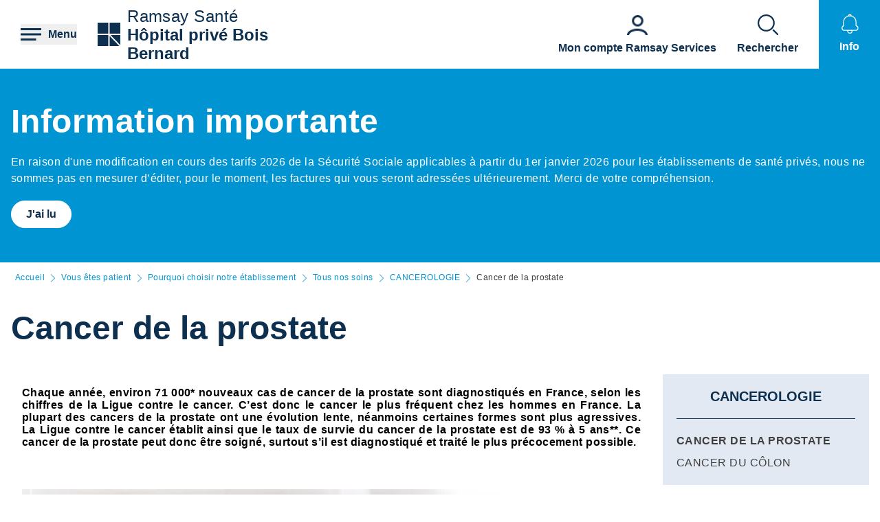

--- FILE ---
content_type: text/html; charset=UTF-8
request_url: https://hopital-prive-bois-bernard.ramsaysante.fr/vous-etes-patient-pourquoi-choisir-notre-etablissement-tous-nos-soins/cancer-de-la-prostate-3
body_size: 21900
content:
<!DOCTYPE html>
<html lang="fr" dir="ltr" prefix="og: https://ogp.me/ns#">
  <head>
    <meta charset="utf-8" />
<link rel="canonical" href="https://www.ramsaysante.fr/vous-etes-patient-en-savoir-plus-sur-ma-pathologie/cancer-de-la-prostate" />
<link rel="icon" href="/profiles/rgds/themes/rgds_theme/favicon.ico" />
<link rel="icon" sizes="192x192" href="/profiles/rgds/themes/rgds_theme/touch-icon-192x192.png" />
<link rel="apple-touch-icon-precomposed" href="/profiles/rgds/themes/rgds_theme/apple-touch-icon-precomposed.png" />
<link rel="apple-touch-icon-precomposed" sizes="72x72" href="/profiles/rgds/themes/rgds_theme/apple-touch-icon-72x72-precomposed.png" />
<link rel="apple-touch-icon-precomposed" sizes="76x76" href="/profiles/rgds/themes/rgds_theme/apple-touch-icon-76x76-precomposed.png" />
<link rel="apple-touch-icon-precomposed" sizes="114x114" href="/profiles/rgds/themes/rgds_theme/apple-touch-icon-114x114-precomposed.png" />
<link rel="apple-touch-icon-precomposed" sizes="120x120" href="/profiles/rgds/themes/rgds_theme/apple-touch-icon-120x120-precomposed.png" />
<link rel="apple-touch-icon-precomposed" sizes="144x144" href="/profiles/rgds/themes/rgds_theme/apple-touch-icon-144x144-precomposed.png" />
<link rel="apple-touch-icon-precomposed" sizes="152x152" href="/profiles/rgds/themes/rgds_theme/apple-touch-icon-152x152-precomposed.png" />
<link rel="apple-touch-icon-precomposed" sizes="180x180" href="/profiles/rgds/themes/rgds_theme/apple-touch-icon-180x180-precomposed.png" />
<link rel="stylesheet" href="/sites/default/files/micro_site_asset/css/site-58-5083f837d09241b1eceb7190353e6b6e.css" />
<meta name="Generator" content="Drupal 10 (https://www.drupal.org)" />
<meta name="MobileOptimized" content="width" />
<meta name="HandheldFriendly" content="true" />
<meta name="viewport" content="width=device-width, initial-scale=1.0" />
<link rel="alternate" hreflang="fr" href="https://hopital-prive-bois-bernard.ramsaysante.fr/vous-etes-patient-pourquoi-choisir-notre-etablissement-tous-nos-soins/cancer-de-la-prostate-3" />

    <title>Cancer de la prostate | Hôpital privé Bois Bernard</title>
    <link rel="stylesheet" media="all" href="/sites/default/files/css/css_6Zg0-_4s_tuLk_jn95BwwhkohD2NQiX961q_iy1fbLU.css?delta=0&amp;language=fr&amp;theme=rgds_theme&amp;include=eJx1jksKwzAMRC8UnCMZGU9sg_zBkkl7-zrQhqS0Gy3em2HUqFPo1KKsvo9GbNpJzChtOE4S4ZcevFiNyFgDV0d8JRll2Ajy6FdcqodtFGC3wbfCOWJTnv63Ujz0ana4rfZsC3ZhqM4xeYoir44Ey1t_YgY8S0WNh1JiMVpD4P-xDJHjlW9_nBeqr3Nq" />
<link rel="stylesheet" media="all" href="/sites/default/files/css/css_H1T-2FEq7qpVM7yB4y2aDGPAjt3AmFGpwDJuJc6cozM.css?delta=1&amp;language=fr&amp;theme=rgds_theme&amp;include=eJx1jksKwzAMRC8UnCMZGU9sg_zBkkl7-zrQhqS0Gy3em2HUqFPo1KKsvo9GbNpJzChtOE4S4ZcevFiNyFgDV0d8JRll2Ajy6FdcqodtFGC3wbfCOWJTnv63Ujz0ana4rfZsC3ZhqM4xeYoir44Ey1t_YgY8S0WNh1JiMVpD4P-xDJHjlW9_nBeqr3Nq" />

    <script type="application/json" data-drupal-selector="drupal-settings-json">{"path":{"baseUrl":"\/","pathPrefix":"","currentPath":"node\/67251","currentPathIsAdmin":false,"isFront":false,"currentLanguage":"fr"},"pluralDelimiter":"\u0003","suppressDeprecationErrors":true,"micro_sso":{"master":"https:\/\/www.ramsaysante.fr\/sso\/check"},"rgds":{"is_corporate":false,"is_international":false,"mr_api_current_institution_uuid":"e1bf38cb-4832-44aa-8e05-4d29141d4896","gtm_container_id":"GTM-PMKVHLV"},"ajaxTrustedUrl":{"form_action_p_pvdeGsVG5zNF_XLGPTvYSKCf43t8qZYSwcfZl2uzM":true},"user":{"uid":0,"permissionsHash":"34409c423d4cb28bc42b0db9de55679ec899b54cdc8b1c604c713ce16bdcf3ea"}}</script>
<script src="/sites/default/files/js/js_U9XOS3kPa7PtMPf5kXxDG2ZOte4lakepO-q7C6EnMzA.js?scope=header&amp;delta=0&amp;language=fr&amp;theme=rgds_theme&amp;include=eJyFjksKwzAMRC8UkiMZJZ7YprIdJKW_09eFFFxC6UIS894slNMi1anWqc0gwauziIyJ6fngSr5nGWV3EeQhJ6zJY6YvXqqH2yjArTtzbzYSCkJbdIa79caElksqoWc3zGuVPBz3k0dws8VGD6PEOipd8bdkNQT-XctQbR-f_Hu9ADX7dUo"></script>

  </head>
  <body class="site--entity site--type--institution site--58">
    <!-- Google Tag Manager (noscript) -->
              <noscript><iframe src="https://www.googletagmanager.com/ns.html?id=GTM-PMKVHLV" height="0" width="0" style="display:none;visibility:hidden"></iframe></noscript>
        <!-- End Google Tag Manager (noscript) -->

        <a href="#main-content" class="visually-hidden focusable">
      Aller au contenu principal
    </a>
    
      <div class="dialog-off-canvas-main-canvas" data-off-canvas-main-canvas>
    <div class="layout-container">

  <header role="banner">
    


  <section  class="region region-header row relative flex items-center space-x-16 bg-white lg:space-x-20 xl:space-x-30 px-10 sm:px-16 lg:px-20 xl:px-30 z-20">
    <button class="flex items-center space-x-10 header__burger__icon">
      <div class="text-brand-500">
        <span class="burger__svg"><svg width="30" height="30" xmlns="http://www.w3.org/2000/svg">
  <path d="M22.5 21v3H0v-3h22.5zm7.5-7.5v3H0v-3h30zM30 6v3H0V6h30z"
    fill="currentColor"
    fill-rule="evenodd" />
</svg>
</span>
        <span class="hidden cross__svg">
          <svg width="30" height="30" xmlns="http://www.w3.org/2000/svg">
  <path d="M24.546 3.3327l2.1213 2.1214-9.5466 9.5456 9.5466 9.5462-2.1214 2.1214-9.5462-9.5466-9.5456 9.5466-2.1214-2.1214 9.546-9.5462-9.546-9.5456 2.1214-2.1214 9.5456 9.546 9.5462-9.546z"
    fill="currentColor"
    fill-rule="evenodd" />
</svg>
        </span>
      </div>

      <span class="hidden font-semibold text-brand-500 md:block">
        Menu
      </span>
    </button>

    <div class="grid w-full grid-cols-3 gap-10 bg-white">
      <div class="flex items-center col-span-3 space-x-10 lg:col-span-1 w-fit">
            <div class="flex items-center gap-x-16 text-brand-500">
        <a href="/" rel="home">
          <img src="/profiles/rgds/themes/rgds_theme/logo.svg" alt="Accueil" />
        </a>
              </div>
              <div class="flex flex-col text-brand-500 text-14 sm:text-16 lg:text-24">
        <span>Ramsay&nbsp;Santé</span>

        <a href="/"
          class="font-semibold"
          title="Accueil"
          rel="home">
          Hôpital privé Bois Bernard
        </a>
      </div>
      </div>
<div class="col-span-2 flex items-center justify-end space-x-16 lg:space-x-20 xl:space-x-30 hidden lg:flex">
  <div class="w-fit flex flex-col justify-end space-y-20 sm:space-y-0 sm:w-full sm:flex-row sm:space-x-16 md:space-x-30">
      <a href="https&#x3A;&#x2F;&#x2F;www.ramsayservices.fr&#x2F;"
  class="flex text-white items-center space-x-10 sm:flex-col sm:text-brand-500 sm:space-x-0 sm:space-y-10">
  <span class="w-30 h-30">
            <div>  <img loading="eager" width="30" height="30" alt="Accès Ramsay Services" data-src="/sites/default/files/styles/30x30/public/2021-05/Icon_RamsayService_40.png.webp?itok=rmUJsgzq" class="lazyload-image" />


</div>
      </span>
  <span class="font-semibold text-center">Mon compte Ramsay Services</span>
</a>

  </div>

</div>
<div  id="block-rgds-core-navigation-menu-block" class="w-full absolute left-0 bg-lightblue-200 main-nav__wrapper">
  <div class="w-full h-full">
  <div class="grid w-full h-full grid-cols-3">
        <div class="flex flex-col md:col-span-1 main-nav__first-level">
      <div class="w-full h-full pt-10 bg-brand-500">
        <ul>
                                  <li class="border-b border-white md:border-none px-10">
              <div data-entry-index="0"
                class="w-full flex items-center text-white hover:text-blue-500 main-nav__entry main-nav__first-level__entry main-nav__first-level__entry--navigator">
                <a href="/presentation-etablissement-37" class="whitespace-nowrap xl:pl-128 py-20 font-semibold uppercase" data-drupal-link-system-path="node/67160">Présentation établissement</a>
                                  <button first-level-button-of="0"
                    data-entry-index="0"
                    class="w-full flex justify-end ml-10 px-10 py-20 rounded-full main-nav__first-level__entry--navigator header__button__chevron-mobile">
                    <svg width="14" height="14" xmlns="http://www.w3.org/2000/svg" class="rotate-90 md:rotate-0">
  <path d="M3.2977.8337a.4884.4884 0 01.6536-.7242l.037.0335L10.8454 7l-6.857 6.857a.4884.4884 0 01-.7241-.6536l.0335-.0371L9.4641 7 3.2977.8337z"
    fill="currentColor"
    fill-rule="evenodd" />
</svg>
                  </button>
                              </div>
                            <div class="pb-10 md:hidden">
                                  <div class="hidden border-b border-brand-500 flex flex-col md:w-full bg-lightblue-500 md:col-span-2 md:py-10 main-nav__second-level"
                    data-second-level-of="0">
                    <ul class="md:px-20 grid--columns">
                                                                      <li class="border-b border-brand-500 inline-block w-full py-10">
                          <div data-entry-index="0"
                            class="p-10 w-full flex items-center main-nav__entry main-nav__second-level__entry">
                                                          <a href="/presentation-etablissement-37#paragraph-26812" class="whitespace-nowrap font-semibold uppercase text-brand-500" data-drupal-link-system-path="paragraph-menu-link-fragment/280">Découvrez notre établissement</a>
                                                                                      <button second-level-button-of="0-0"
                                data-entry-index="0"
                                class="w-full ml-10 md:hidden text-brand-500 flex justify-end main-nav__second-level__entry--navigator header__button__chevron-mobile">
                                <svg width="14" height="14" xmlns="http://www.w3.org/2000/svg" class="rotate-90 md:rotate-0">
  <path d="M3.2977.8337a.4884.4884 0 01.6536-.7242l.037.0335L10.8454 7l-6.857 6.857a.4884.4884 0 01-.7241-.6536l.0335-.0371L9.4641 7 3.2977.8337z"
    fill="currentColor"
    fill-rule="evenodd" />
</svg>
                              </button>
                                                      </div>
                                                                                <div data-third-level-of="0-0"
                              class="hidden flex flex-col bg-lightblue-500 md:hidden main-nav__third-level">
                              <ul class="pl-20 mt-10 md:block space-y-10">
                                                                  <li class="pb-5">
                                    <a href="/pr%C3%A9sentation-%C3%A9tablissement/lh%C3%B4pital-priv%C3%A9-de-bois-bernard-confort-efficacit%C3%A9-et-qualit%C3%A9-des-soins" class="flex w-full text-brand-500" data-drupal-link-system-path="node/70334">L&#039;hôpital privé de Bois-Bernard : confort, efficacité et qualité des soins</a>
                                  </li>
                                                              </ul>
                            </div>
                                                                            </li>
                                                                      <li class="border-b border-brand-500 inline-block w-full py-10">
                          <div data-entry-index="1"
                            class="p-10 w-full flex items-center main-nav__entry main-nav__second-level__entry">
                                                          <a href="/presentation-etablissement-37#paragraph-18369" class="whitespace-nowrap font-semibold uppercase text-brand-500" data-drupal-link-system-path="paragraph-menu-link-fragment/281">Compétences</a>
                                                                                      <button second-level-button-of="0-1"
                                data-entry-index="1"
                                class="w-full ml-10 md:hidden text-brand-500 flex justify-end main-nav__second-level__entry--navigator header__button__chevron-mobile">
                                <svg width="14" height="14" xmlns="http://www.w3.org/2000/svg" class="rotate-90 md:rotate-0">
  <path d="M3.2977.8337a.4884.4884 0 01.6536-.7242l.037.0335L10.8454 7l-6.857 6.857a.4884.4884 0 01-.7241-.6536l.0335-.0371L9.4641 7 3.2977.8337z"
    fill="currentColor"
    fill-rule="evenodd" />
</svg>
                              </button>
                                                      </div>
                                                                                <div data-third-level-of="0-1"
                              class="hidden flex flex-col bg-lightblue-500 md:hidden main-nav__third-level">
                              <ul class="pl-20 mt-10 md:block space-y-10">
                                                                  <li class="pb-5">
                                    <a href="/pr%C3%A9sentation-%C3%A9tablissement/nos-p%C3%B4les-dactivit%C3%A9-0" class="flex w-full text-brand-500" data-drupal-link-system-path="node/70333">Nos pôles d&#039;activité</a>
                                  </li>
                                                              </ul>
                            </div>
                                                                            </li>
                                                                      <li class="border-b border-brand-500 inline-block w-full py-10">
                          <div data-entry-index="2"
                            class="p-10 w-full flex items-center main-nav__entry main-nav__second-level__entry">
                                                          <a href="/presentation-etablissement-37#paragraph-28527" class="whitespace-nowrap font-semibold uppercase text-brand-500" data-drupal-link-system-path="paragraph-menu-link-fragment/282">Notre philosophie</a>
                                                                                      <button second-level-button-of="0-2"
                                data-entry-index="2"
                                class="w-full ml-10 md:hidden text-brand-500 flex justify-end main-nav__second-level__entry--navigator header__button__chevron-mobile">
                                <svg width="14" height="14" xmlns="http://www.w3.org/2000/svg" class="rotate-90 md:rotate-0">
  <path d="M3.2977.8337a.4884.4884 0 01.6536-.7242l.037.0335L10.8454 7l-6.857 6.857a.4884.4884 0 01-.7241-.6536l.0335-.0371L9.4641 7 3.2977.8337z"
    fill="currentColor"
    fill-rule="evenodd" />
</svg>
                              </button>
                                                      </div>
                                                                                <div data-third-level-of="0-2"
                              class="hidden flex flex-col bg-lightblue-500 md:hidden main-nav__third-level">
                              <ul class="pl-20 mt-10 md:block space-y-10">
                                                                  <li class="pb-5">
                                    <a href="/pr%C3%A9sentation-%C3%A9tablissement/une-philosophie-d%E2%80%99%C3%A9coute-d%E2%80%99%C3%A9change-et-de-convivialit%C3%A9" class="flex w-full text-brand-500" data-drupal-link-system-path="node/70343">Une philosophie d’écoute, d’échange et de convivialité</a>
                                  </li>
                                                              </ul>
                            </div>
                                                                            </li>
                                                                      <li class="border-b border-brand-500 inline-block w-full py-10">
                          <div data-entry-index="3"
                            class="p-10 w-full flex items-center main-nav__entry main-nav__second-level__entry">
                                                          <a href="/presentation-etablissement-37#paragraph-25965" class="whitespace-nowrap font-semibold uppercase text-brand-500" data-drupal-link-system-path="paragraph-menu-link-fragment/283">L&#039;équipe</a>
                                                                                      <button second-level-button-of="0-3"
                                data-entry-index="3"
                                class="w-full ml-10 md:hidden text-brand-500 flex justify-end main-nav__second-level__entry--navigator header__button__chevron-mobile">
                                <svg width="14" height="14" xmlns="http://www.w3.org/2000/svg" class="rotate-90 md:rotate-0">
  <path d="M3.2977.8337a.4884.4884 0 01.6536-.7242l.037.0335L10.8454 7l-6.857 6.857a.4884.4884 0 01-.7241-.6536l.0335-.0371L9.4641 7 3.2977.8337z"
    fill="currentColor"
    fill-rule="evenodd" />
</svg>
                              </button>
                                                      </div>
                                                                                <div data-third-level-of="0-3"
                              class="hidden flex flex-col bg-lightblue-500 md:hidden main-nav__third-level">
                              <ul class="pl-20 mt-10 md:block space-y-10">
                                                                  <li class="pb-5">
                                    <a href="/pr%C3%A9sentation-%C3%A9tablissement/les-%C3%A9quipes-m%C3%A9dicales-et-soignantes-1" class="flex w-full text-brand-500" data-drupal-link-system-path="node/70344">Les équipes médicales et soignantes</a>
                                  </li>
                                                                  <li class="pb-5">
                                    <a href="/pr%C3%A9sentation-%C3%A9tablissement/les-autres-%C3%A9quipes" class="flex w-full text-brand-500" data-drupal-link-system-path="node/94929">Les autres équipes</a>
                                  </li>
                                                                  <li class="pb-5">
                                    <a href="/pr%C3%A9sentation-%C3%A9tablissement/la-direction-des-ressources-humaines-1" class="flex w-full text-brand-500" data-drupal-link-system-path="node/94930">La Direction des Ressources Humaines</a>
                                  </li>
                                                              </ul>
                            </div>
                                                                            </li>
                                                                      <li class="border-b border-brand-500 inline-block w-full py-10">
                          <div data-entry-index="4"
                            class="p-10 w-full flex items-center main-nav__entry main-nav__second-level__entry">
                                                          <a href="/presentation-etablissement-37#paragraph-26813" class="whitespace-nowrap font-semibold uppercase text-brand-500" data-drupal-link-system-path="paragraph-menu-link-fragment/284">La démarche qualité et sécurité des soins</a>
                                                                                      <button second-level-button-of="0-4"
                                data-entry-index="4"
                                class="w-full ml-10 md:hidden text-brand-500 flex justify-end main-nav__second-level__entry--navigator header__button__chevron-mobile">
                                <svg width="14" height="14" xmlns="http://www.w3.org/2000/svg" class="rotate-90 md:rotate-0">
  <path d="M3.2977.8337a.4884.4884 0 01.6536-.7242l.037.0335L10.8454 7l-6.857 6.857a.4884.4884 0 01-.7241-.6536l.0335-.0371L9.4641 7 3.2977.8337z"
    fill="currentColor"
    fill-rule="evenodd" />
</svg>
                              </button>
                                                      </div>
                                                                                <div data-third-level-of="0-4"
                              class="hidden flex flex-col bg-lightblue-500 md:hidden main-nav__third-level">
                              <ul class="pl-20 mt-10 md:block space-y-10">
                                                                  <li class="pb-5">
                                    <a href="/pr%C3%A9sentation-%C3%A9tablissement/d%C3%A9marche-qualit%C3%A9-et-s%C3%A9curit%C3%A9-des-soins" class="flex w-full text-brand-500" data-drupal-link-system-path="node/70345">Démarche qualité et sécurité des soins</a>
                                  </li>
                                                                  <li class="pb-5">
                                    <a href="/pr%C3%A9sentation-%C3%A9tablissement/certification-has" class="flex w-full text-brand-500" data-drupal-link-system-path="node/70346">Certification HAS</a>
                                  </li>
                                                              </ul>
                            </div>
                                                                            </li>
                                          </ul>
                  </div>
                              </div>
                          </li>
                                  <li class="border-b border-white md:border-none px-10">
              <div data-entry-index="1"
                class="w-full flex items-center text-white hover:text-blue-500 main-nav__entry main-nav__first-level__entry main-nav__first-level__entry--navigator">
                <a href="/vous-etes-patient-35" class="whitespace-nowrap xl:pl-128 py-20 font-semibold uppercase" data-drupal-link-system-path="node/67166">Vous êtes patient</a>
                                  <button first-level-button-of="1"
                    data-entry-index="1"
                    class="w-full flex justify-end ml-10 px-10 py-20 rounded-full main-nav__first-level__entry--navigator header__button__chevron-mobile">
                    <svg width="14" height="14" xmlns="http://www.w3.org/2000/svg" class="rotate-90 md:rotate-0">
  <path d="M3.2977.8337a.4884.4884 0 01.6536-.7242l.037.0335L10.8454 7l-6.857 6.857a.4884.4884 0 01-.7241-.6536l.0335-.0371L9.4641 7 3.2977.8337z"
    fill="currentColor"
    fill-rule="evenodd" />
</svg>
                  </button>
                              </div>
                            <div class="pb-10 md:hidden">
                                  <div class="hidden border-b border-brand-500 flex flex-col md:w-full bg-lightblue-500 md:col-span-2 md:py-10 main-nav__second-level"
                    data-second-level-of="1">
                    <ul class="md:px-20 grid--columns">
                                                                      <li class="border-b border-brand-500 inline-block w-full py-10">
                          <div data-entry-index="0"
                            class="p-10 w-full flex items-center main-nav__entry main-nav__second-level__entry">
                                                          <a href="/vous-etes-patient-35#paragraph-25779" class="whitespace-nowrap font-semibold uppercase text-brand-500" data-drupal-link-system-path="paragraph-menu-link-fragment/285">Pourquoi choisir notre établissement</a>
                                                                                      <button second-level-button-of="1-0"
                                data-entry-index="0"
                                class="w-full ml-10 md:hidden text-brand-500 flex justify-end main-nav__second-level__entry--navigator header__button__chevron-mobile">
                                <svg width="14" height="14" xmlns="http://www.w3.org/2000/svg" class="rotate-90 md:rotate-0">
  <path d="M3.2977.8337a.4884.4884 0 01.6536-.7242l.037.0335L10.8454 7l-6.857 6.857a.4884.4884 0 01-.7241-.6536l.0335-.0371L9.4641 7 3.2977.8337z"
    fill="currentColor"
    fill-rule="evenodd" />
</svg>
                              </button>
                                                      </div>
                                                                                <div data-third-level-of="1-0"
                              class="hidden flex flex-col bg-lightblue-500 md:hidden main-nav__third-level">
                              <ul class="pl-20 mt-10 md:block space-y-10">
                                                                  <li class="pb-5">
                                    <a href="/vous-%C3%AAtes-patient/nos-prises-en-charge-25" class="flex w-full text-brand-500" data-drupal-link-system-path="node/67282">Nos prises en charge</a>
                                  </li>
                                                                  <li class="pb-5">
                                    <a href="/vous-%C3%AAtes-patient/tous-nos-soins-24" class="flex w-full text-brand-500" data-drupal-link-system-path="node/67178">Tous nos soins</a>
                                  </li>
                                                                  <li class="pb-5">
                                    <a href="/vous-%C3%AAtes-patient/nos-services-24" class="flex w-full text-brand-500" data-drupal-link-system-path="node/67281">Nos Services</a>
                                  </li>
                                                              </ul>
                            </div>
                                                                            </li>
                                                                      <li class="border-b border-brand-500 inline-block w-full py-10">
                          <div data-entry-index="1"
                            class="p-10 w-full flex items-center main-nav__entry main-nav__second-level__entry">
                                                          <a href="/vous-etes-patient-35#paragraph-26206" class="whitespace-nowrap font-semibold uppercase text-brand-500" data-drupal-link-system-path="paragraph-menu-link-fragment/286">Votre hospitalisation</a>
                                                                                      <button second-level-button-of="1-1"
                                data-entry-index="1"
                                class="w-full ml-10 md:hidden text-brand-500 flex justify-end main-nav__second-level__entry--navigator header__button__chevron-mobile">
                                <svg width="14" height="14" xmlns="http://www.w3.org/2000/svg" class="rotate-90 md:rotate-0">
  <path d="M3.2977.8337a.4884.4884 0 01.6536-.7242l.037.0335L10.8454 7l-6.857 6.857a.4884.4884 0 01-.7241-.6536l.0335-.0371L9.4641 7 3.2977.8337z"
    fill="currentColor"
    fill-rule="evenodd" />
</svg>
                              </button>
                                                      </div>
                                                                                <div data-third-level-of="1-1"
                              class="hidden flex flex-col bg-lightblue-500 md:hidden main-nav__third-level">
                              <ul class="pl-20 mt-10 md:block space-y-10">
                                                                  <li class="pb-5">
                                    <a href="/vous-%C3%AAtes-patient/hospitalisation-en-chirurgie-25" class="flex w-full text-brand-500" data-drupal-link-system-path="node/70412">Hospitalisation en chirurgie</a>
                                  </li>
                                                                  <li class="pb-5">
                                    <a href="/vous-%C3%AAtes-patient/hospitalisation-en-ambulatoire-10" class="flex w-full text-brand-500" data-drupal-link-system-path="node/70414">Hospitalisation en ambulatoire</a>
                                  </li>
                                                                  <li class="pb-5">
                                    <a href="/vous-%C3%AAtes-patient/prise-en-charge-en-dialyse" class="flex w-full text-brand-500" data-drupal-link-system-path="node/201928">Prise en charge en dialyse</a>
                                  </li>
                                                                  <li class="pb-5">
                                    <a href="/vous-%C3%AAtes-patient/hospitalisation-en-m%C3%A9decine-24" class="flex w-full text-brand-500" data-drupal-link-system-path="node/211705">Hospitalisation en médecine</a>
                                  </li>
                                                                  <li class="pb-5">
                                    <a href="/vous-%C3%AAtes-patient/vos-frais-dhospitalisation-17" class="flex w-full text-brand-500" data-drupal-link-system-path="node/70417">Vos frais d&#039;hospitalisation</a>
                                  </li>
                                                              </ul>
                            </div>
                                                                            </li>
                                                                      <li class="border-b border-brand-500 inline-block w-full py-10">
                          <div data-entry-index="2"
                            class="p-10 w-full flex items-center main-nav__entry main-nav__second-level__entry">
                                                          <a href="/vous-etes-patient-35#paragraph-58887" class="whitespace-nowrap font-semibold uppercase text-brand-500" data-drupal-link-system-path="paragraph-menu-link-fragment/2167">Votre arrivée</a>
                                                                                      <button second-level-button-of="1-2"
                                data-entry-index="2"
                                class="w-full ml-10 md:hidden text-brand-500 flex justify-end main-nav__second-level__entry--navigator header__button__chevron-mobile">
                                <svg width="14" height="14" xmlns="http://www.w3.org/2000/svg" class="rotate-90 md:rotate-0">
  <path d="M3.2977.8337a.4884.4884 0 01.6536-.7242l.037.0335L10.8454 7l-6.857 6.857a.4884.4884 0 01-.7241-.6536l.0335-.0371L9.4641 7 3.2977.8337z"
    fill="currentColor"
    fill-rule="evenodd" />
</svg>
                              </button>
                                                      </div>
                                                                                <div data-third-level-of="1-2"
                              class="hidden flex flex-col bg-lightblue-500 md:hidden main-nav__third-level">
                              <ul class="pl-20 mt-10 md:block space-y-10">
                                                                  <li class="pb-5">
                                    <a href="/vous-etes-patient-livret-daccueil/votre-livret-daccueil" class="flex w-full text-brand-500" data-drupal-link-system-path="node/4599518">Votre livret d&#039;accueil</a>
                                  </li>
                                                              </ul>
                            </div>
                                                                            </li>
                                                                      <li class="border-b border-brand-500 inline-block w-full py-10">
                          <div data-entry-index="3"
                            class="p-10 w-full flex items-center main-nav__entry main-nav__second-level__entry">
                                                          <a href="/vous-etes-patient-35#paragraph-26814" class="whitespace-nowrap font-semibold uppercase text-brand-500" data-drupal-link-system-path="paragraph-menu-link-fragment/287">Votre admission</a>
                                                                                      <button second-level-button-of="1-3"
                                data-entry-index="3"
                                class="w-full ml-10 md:hidden text-brand-500 flex justify-end main-nav__second-level__entry--navigator header__button__chevron-mobile">
                                <svg width="14" height="14" xmlns="http://www.w3.org/2000/svg" class="rotate-90 md:rotate-0">
  <path d="M3.2977.8337a.4884.4884 0 01.6536-.7242l.037.0335L10.8454 7l-6.857 6.857a.4884.4884 0 01-.7241-.6536l.0335-.0371L9.4641 7 3.2977.8337z"
    fill="currentColor"
    fill-rule="evenodd" />
</svg>
                              </button>
                                                      </div>
                                                                                <div data-third-level-of="1-3"
                              class="hidden flex flex-col bg-lightblue-500 md:hidden main-nav__third-level">
                              <ul class="pl-20 mt-10 md:block space-y-10">
                                                                  <li class="pb-5">
                                    <a href="/vous-%C3%AAtes-patient/votre-pr%C3%A9-admission-4" class="flex w-full text-brand-500" data-drupal-link-system-path="node/70451">Votre pré-admission</a>
                                  </li>
                                                                  <li class="pb-5">
                                    <a href="/vous-%C3%AAtes-patient/informations-et-preparation" class="flex w-full text-brand-500" data-drupal-link-system-path="node/70378">Votre admission en hospitalisation</a>
                                  </li>
                                                                  <li class="pb-5">
                                    <a href="/vous-%C3%AAtes-patient/votre-admission-en-ambulatoire" class="flex w-full text-brand-500" data-drupal-link-system-path="node/70456">Votre admission en ambulatoire</a>
                                  </li>
                                                                  <li class="pb-5">
                                    <a href="/vous-%C3%AAtes-patient/bien-pr%C3%A9parer-votre-s%C3%A9jour-10" class="flex w-full text-brand-500" data-drupal-link-system-path="node/70458">Bien préparer votre séjour</a>
                                  </li>
                                                              </ul>
                            </div>
                                                                            </li>
                                                                      <li class="border-b border-brand-500 inline-block w-full py-10">
                          <div data-entry-index="4"
                            class="p-10 w-full flex items-center main-nav__entry main-nav__second-level__entry">
                                                          <a href="/vous-etes-patient-35#paragraph-26815" class="whitespace-nowrap font-semibold uppercase text-brand-500" data-drupal-link-system-path="paragraph-menu-link-fragment/288">Droits du patient</a>
                                                                                      <button second-level-button-of="1-4"
                                data-entry-index="4"
                                class="w-full ml-10 md:hidden text-brand-500 flex justify-end main-nav__second-level__entry--navigator header__button__chevron-mobile">
                                <svg width="14" height="14" xmlns="http://www.w3.org/2000/svg" class="rotate-90 md:rotate-0">
  <path d="M3.2977.8337a.4884.4884 0 01.6536-.7242l.037.0335L10.8454 7l-6.857 6.857a.4884.4884 0 01-.7241-.6536l.0335-.0371L9.4641 7 3.2977.8337z"
    fill="currentColor"
    fill-rule="evenodd" />
</svg>
                              </button>
                                                      </div>
                                                                                <div data-third-level-of="1-4"
                              class="hidden flex flex-col bg-lightblue-500 md:hidden main-nav__third-level">
                              <ul class="pl-20 mt-10 md:block space-y-10">
                                                                  <li class="pb-5">
                                    <a href="/vous-%C3%AAtes-patient/droits-et-devoirs-du-patient-1" class="flex w-full text-brand-500" data-drupal-link-system-path="node/70357">Droits et devoirs du patient</a>
                                  </li>
                                                                  <li class="pb-5">
                                    <a href="/vous-%C3%AAtes-patient/charte-du-patient-hospitalis%C3%A9-2" class="flex w-full text-brand-500" data-drupal-link-system-path="node/70360">Charte du patient hospitalisé</a>
                                  </li>
                                                                  <li class="pb-5">
                                    <a href="/vous-etes-patient-droits-du-patient/commission-des-usagers-cdu" class="flex w-full text-brand-500" data-drupal-link-system-path="node/4597615">Commission des Usagers (CDU)</a>
                                  </li>
                                                              </ul>
                            </div>
                                                                            </li>
                                          </ul>
                  </div>
                              </div>
                          </li>
                                  <li class="border-b border-white md:border-none px-10">
              <div data-entry-index="2"
                class="w-full flex items-center text-white hover:text-blue-500 main-nav__entry main-nav__first-level__entry main-nav__first-level__entry--navigator">
                <a href="/vous-etes-accompagnant-32" class="whitespace-nowrap xl:pl-128 py-20 font-semibold uppercase" data-drupal-link-system-path="node/67175">Vous êtes accompagnant</a>
                                  <button first-level-button-of="2"
                    data-entry-index="2"
                    class="w-full flex justify-end ml-10 px-10 py-20 rounded-full main-nav__first-level__entry--navigator header__button__chevron-mobile">
                    <svg width="14" height="14" xmlns="http://www.w3.org/2000/svg" class="rotate-90 md:rotate-0">
  <path d="M3.2977.8337a.4884.4884 0 01.6536-.7242l.037.0335L10.8454 7l-6.857 6.857a.4884.4884 0 01-.7241-.6536l.0335-.0371L9.4641 7 3.2977.8337z"
    fill="currentColor"
    fill-rule="evenodd" />
</svg>
                  </button>
                              </div>
                            <div class="pb-10 md:hidden">
                                  <div class="hidden border-b border-brand-500 flex flex-col md:w-full bg-lightblue-500 md:col-span-2 md:py-10 main-nav__second-level"
                    data-second-level-of="2">
                    <ul class="md:px-20 grid--columns">
                                                                      <li class="border-b border-brand-500 inline-block w-full py-10">
                          <div data-entry-index="0"
                            class="p-10 w-full flex items-center main-nav__entry main-nav__second-level__entry">
                                                          <a href="/vous-etes-accompagnant-32#paragraph-28542" class="whitespace-nowrap font-semibold uppercase text-brand-500" data-drupal-link-system-path="paragraph-menu-link-fragment/404">Arriver/partir de l&#039;établissement</a>
                                                                                      <button second-level-button-of="2-0"
                                data-entry-index="0"
                                class="w-full ml-10 md:hidden text-brand-500 flex justify-end main-nav__second-level__entry--navigator header__button__chevron-mobile">
                                <svg width="14" height="14" xmlns="http://www.w3.org/2000/svg" class="rotate-90 md:rotate-0">
  <path d="M3.2977.8337a.4884.4884 0 01.6536-.7242l.037.0335L10.8454 7l-6.857 6.857a.4884.4884 0 01-.7241-.6536l.0335-.0371L9.4641 7 3.2977.8337z"
    fill="currentColor"
    fill-rule="evenodd" />
</svg>
                              </button>
                                                      </div>
                                                                                <div data-third-level-of="2-0"
                              class="hidden flex flex-col bg-lightblue-500 md:hidden main-nav__third-level">
                              <ul class="pl-20 mt-10 md:block space-y-10">
                                                                  <li class="pb-5">
                                    <a href="/vous-%C3%AAtes-accompagnant/comment-venir-%C3%A0-lh%C3%B4pital-priv%C3%A9-de-bois-bernard" class="flex w-full text-brand-500" data-drupal-link-system-path="node/70483">Comment venir à l&#039;hôpital privé de Bois-Bernard ?</a>
                                  </li>
                                                                  <li class="pb-5">
                                    <a href="/vous-%C3%AAtes-accompagnant/les-visites-patients" class="flex w-full text-brand-500" data-drupal-link-system-path="node/70455">les visites patients</a>
                                  </li>
                                                              </ul>
                            </div>
                                                                            </li>
                                                                      <li class="border-b border-brand-500 inline-block w-full py-10">
                          <div data-entry-index="1"
                            class="p-10 w-full flex items-center main-nav__entry main-nav__second-level__entry">
                                                          <a href="/vous-etes-accompagnant-32#paragraph-26817" class="whitespace-nowrap font-semibold uppercase text-brand-500" data-drupal-link-system-path="paragraph-menu-link-fragment/289">Sur place</a>
                                                                                      <button second-level-button-of="2-1"
                                data-entry-index="1"
                                class="w-full ml-10 md:hidden text-brand-500 flex justify-end main-nav__second-level__entry--navigator header__button__chevron-mobile">
                                <svg width="14" height="14" xmlns="http://www.w3.org/2000/svg" class="rotate-90 md:rotate-0">
  <path d="M3.2977.8337a.4884.4884 0 01.6536-.7242l.037.0335L10.8454 7l-6.857 6.857a.4884.4884 0 01-.7241-.6536l.0335-.0371L9.4641 7 3.2977.8337z"
    fill="currentColor"
    fill-rule="evenodd" />
</svg>
                              </button>
                                                      </div>
                                                                                <div data-third-level-of="2-1"
                              class="hidden flex flex-col bg-lightblue-500 md:hidden main-nav__third-level">
                              <ul class="pl-20 mt-10 md:block space-y-10">
                                                                  <li class="pb-5">
                                    <a href="/vous-%C3%AAtes-accompagnant/la-restauration-2" class="flex w-full text-brand-500" data-drupal-link-system-path="node/70485">La Restauration</a>
                                  </li>
                                                                  <li class="pb-5">
                                    <a href="/vous-%C3%AAtes-accompagnant/la-connexion-wifi" class="flex w-full text-brand-500" data-drupal-link-system-path="node/70487">La connexion WIFI</a>
                                  </li>
                                                              </ul>
                            </div>
                                                                            </li>
                                                                      <li class="border-b border-brand-500 inline-block w-full py-10">
                          <div data-entry-index="2"
                            class="p-10 w-full flex items-center main-nav__entry main-nav__second-level__entry">
                                                          <a href="/vous-etes-accompagnant-32#paragraph-28541" class="whitespace-nowrap font-semibold uppercase text-brand-500" data-drupal-link-system-path="paragraph-menu-link-fragment/403">Vous êtes l&#039;aidant du patient ?</a>
                                                                                      <button second-level-button-of="2-2"
                                data-entry-index="2"
                                class="w-full ml-10 md:hidden text-brand-500 flex justify-end main-nav__second-level__entry--navigator header__button__chevron-mobile">
                                <svg width="14" height="14" xmlns="http://www.w3.org/2000/svg" class="rotate-90 md:rotate-0">
  <path d="M3.2977.8337a.4884.4884 0 01.6536-.7242l.037.0335L10.8454 7l-6.857 6.857a.4884.4884 0 01-.7241-.6536l.0335-.0371L9.4641 7 3.2977.8337z"
    fill="currentColor"
    fill-rule="evenodd" />
</svg>
                              </button>
                                                      </div>
                                                                                <div data-third-level-of="2-2"
                              class="hidden flex flex-col bg-lightblue-500 md:hidden main-nav__third-level">
                              <ul class="pl-20 mt-10 md:block space-y-10">
                                                                  <li class="pb-5">
                                    <a href="/vous-%C3%AAtes-accompagnant/quest-ce-quun-aidant-5" class="flex w-full text-brand-500" data-drupal-link-system-path="node/70469">Qu&#039;est ce qu&#039;un aidant ?</a>
                                  </li>
                                                                  <li class="pb-5">
                                    <a href="/vous-%C3%AAtes-accompagnant/des-conseils-pour-vous-aidez" class="flex w-full text-brand-500" data-drupal-link-system-path="node/70471">Des conseils pour vous aidez</a>
                                  </li>
                                                              </ul>
                            </div>
                                                                            </li>
                                          </ul>
                  </div>
                              </div>
                          </li>
                                  <li class="border-b border-white md:border-none px-10">
              <div data-entry-index="3"
                class="w-full flex items-center text-white hover:text-blue-500 main-nav__entry main-nav__first-level__entry main-nav__first-level__entry--navigator">
                <a href="/informations-pratiques-7" class="whitespace-nowrap xl:pl-128 py-20 font-semibold uppercase" data-drupal-link-system-path="node/67177">Informations pratiques</a>
                                  <button first-level-button-of="3"
                    data-entry-index="3"
                    class="w-full flex justify-end ml-10 px-10 py-20 rounded-full main-nav__first-level__entry--navigator header__button__chevron-mobile">
                    <svg width="14" height="14" xmlns="http://www.w3.org/2000/svg" class="rotate-90 md:rotate-0">
  <path d="M3.2977.8337a.4884.4884 0 01.6536-.7242l.037.0335L10.8454 7l-6.857 6.857a.4884.4884 0 01-.7241-.6536l.0335-.0371L9.4641 7 3.2977.8337z"
    fill="currentColor"
    fill-rule="evenodd" />
</svg>
                  </button>
                              </div>
                            <div class="pb-10 md:hidden">
                                  <div class="hidden border-b border-brand-500 flex flex-col md:w-full bg-lightblue-500 md:col-span-2 md:py-10 main-nav__second-level"
                    data-second-level-of="3">
                    <ul class="md:px-20 grid--columns">
                                                                      <li class="border-b border-brand-500 inline-block w-full py-10">
                          <div data-entry-index="0"
                            class="p-10 w-full flex items-center main-nav__entry main-nav__second-level__entry">
                                                          <a href="/informations-pratiques-7#paragraph-26207" class="whitespace-nowrap font-semibold uppercase text-brand-500" data-drupal-link-system-path="paragraph-menu-link-fragment/290">Quelques informations utiles</a>
                                                                                      <button second-level-button-of="3-0"
                                data-entry-index="0"
                                class="w-full ml-10 md:hidden text-brand-500 flex justify-end main-nav__second-level__entry--navigator header__button__chevron-mobile">
                                <svg width="14" height="14" xmlns="http://www.w3.org/2000/svg" class="rotate-90 md:rotate-0">
  <path d="M3.2977.8337a.4884.4884 0 01.6536-.7242l.037.0335L10.8454 7l-6.857 6.857a.4884.4884 0 01-.7241-.6536l.0335-.0371L9.4641 7 3.2977.8337z"
    fill="currentColor"
    fill-rule="evenodd" />
</svg>
                              </button>
                                                      </div>
                                                                                <div data-third-level-of="3-0"
                              class="hidden flex flex-col bg-lightblue-500 md:hidden main-nav__third-level">
                              <ul class="pl-20 mt-10 md:block space-y-10">
                                                                  <li class="pb-5">
                                    <a href="/informations-pratiques/conseils-pratiques-1" class="flex w-full text-brand-500" data-drupal-link-system-path="node/70351">Conseils pratiques</a>
                                  </li>
                                                                  <li class="pb-5">
                                    <a href="/informations-pratiques/demander-mon-dossier-m%C3%A9dical" class="flex w-full text-brand-500" data-drupal-link-system-path="node/70369">Demander mon dossier médical</a>
                                  </li>
                                                              </ul>
                            </div>
                                                                            </li>
                                                                      <li class="border-b border-brand-500 inline-block w-full py-10">
                          <div data-entry-index="1"
                            class="p-10 w-full flex items-center main-nav__entry main-nav__second-level__entry">
                                                          <a href="/informations-pratiques-7#paragraph-30758" class="whitespace-nowrap font-semibold uppercase text-brand-500" data-drupal-link-system-path="paragraph-menu-link-fragment/1719">Plan d&#039;accès</a>
                                                                                  </div>
                                                                                                      </li>
                                          </ul>
                  </div>
                              </div>
                          </li>
                  </ul>

        <div class="w-full xl:pl-128 pl-10 pr-24 py-16 text-white bg-secondaryblue-500 md:bg-brand-500">
          <div class="flex flex-col text-white sm:hidden">
            <div class="w-fit flex flex-col justify-end space-y-20 sm:space-y-0 sm:w-full sm:flex-row sm:space-x-16 md:space-x-30">
      <a href="https&#x3A;&#x2F;&#x2F;www.ramsayservices.fr&#x2F;"
  class="flex text-white items-center space-x-10 sm:flex-col sm:text-brand-500 sm:space-x-0 sm:space-y-10">
  <span class="w-30 h-30">
            <div>  <img loading="eager" width="30" height="30" alt="Accès Ramsay Services" data-src="/sites/default/files/styles/30x30/public/2021-05/Icon_RamsayService_40.png.webp?itok=rmUJsgzq" class="lazyload-image" />


</div>
      </span>
  <span class="font-semibold text-center">Mon compte Ramsay Services</span>
</a>

  </div>

          </div>

          <div class="flex items-center space-x-16 mt-32 text-30">
              <div class="flex items-center justify-center bg-white rounded-full text-brand-500 w-30 h-30">
  <a href="https&#x3A;&#x2F;&#x2F;hopital-prive-bois-bernard.ramsaysante.fr&#x2F;nous-contacter-38"
    target="_blank"
    rel="noopener noreferrer"
    class="w-20 h-20">
    
            <div>  <img loading="eager" width="30" height="30" alt="Nous contacter" data-src="/sites/default/files/styles/30x30/public/2021-05/logo_email_89.png.webp?itok=3euEUsuh" class="lazyload-image" />


</div>
      
  </a>
</div>

  <div class="flex items-center justify-center bg-white rounded-full text-brand-500 w-30 h-30">
  <a href="https&#x3A;&#x2F;&#x2F;fb.me&#x2F;hopital.prive.bois.bernard"
    target="_blank"
    rel="noopener noreferrer"
    class="w-20 h-20">
    
            <div>  <img loading="eager" width="30" height="30" alt="Facebook" data-src="/sites/default/files/styles/30x30/public/2021-05/logo_facebook_90.png.webp?itok=NvBh-HlC" class="lazyload-image" />


</div>
      
  </a>
</div>

  <div class="flex items-center justify-center bg-white rounded-full text-brand-500 w-30 h-30">
  <a href="https&#x3A;&#x2F;&#x2F;twitter.com&#x2F;RamsaySante"
    target="_blank"
    rel="noopener noreferrer"
    class="w-20 h-20">
    
            <div>  <img loading="eager" width="30" height="30" alt="Twitter" data-src="/sites/default/files/styles/30x30/public/2021-05/logo_twitter_89.png.webp?itok=klXF1-38" class="lazyload-image" />


</div>
      
  </a>
</div>

  <div class="flex items-center justify-center bg-white rounded-full text-brand-500 w-30 h-30">
  <a href="https&#x3A;&#x2F;&#x2F;www.youtube.com&#x2F;ramsaysante"
    target="_blank"
    rel="noopener noreferrer"
    class="w-20 h-20">
    
            <div>  <img loading="eager" width="30" height="30" alt="YouTube" data-src="/sites/default/files/styles/30x30/public/2021-05/logo_youtube_89.png.webp?itok=HIt-sn35" class="lazyload-image" />


</div>
      
  </a>
</div>

  <div class="flex items-center justify-center bg-white rounded-full text-brand-500 w-30 h-30">
  <a href="https&#x3A;&#x2F;&#x2F;www.linkedin.com&#x2F;company&#x2F;hopital-prive-bois-bernard"
    target="_blank"
    rel="noopener noreferrer"
    class="w-20 h-20">
    
            <div>  <img loading="eager" width="30" height="30" alt="LinkedIn" data-src="/sites/default/files/styles/30x30/public/2021-05/logo_linkedin_89.png.webp?itok=CKDgFvNo" class="lazyload-image" />


</div>
      
  </a>
</div>

  <div class="flex items-center justify-center bg-white rounded-full text-brand-500 w-30 h-30">
  <a href="https&#x3A;&#x2F;&#x2F;www.instagram.com&#x2F;ramsaysante&#x2F;"
    target="_blank"
    rel="noopener noreferrer"
    class="w-20 h-20">
    
            <div>  <img loading="eager" width="30" height="30" alt="Instagram" data-src="/sites/default/files/styles/30x30/public/2021-05/logo_instagram_89.png.webp?itok=88R4nUZZ" class="lazyload-image" />


</div>
      
  </a>
</div>


          </div>
        </div>
      </div>
    </div>

                          <div class="hidden flex flex-col md:w-full bg-lightblue-500 md:col-span-2 md:py-10 main-nav__second-level"
          data-second-level-of="0">
          <button class="flex items-center w-full mx-10 my-24 font-semibold uppercase md:hidden text-brand-500 main-nav__back-button">
            <span class="text-18 mr-10 rotate-180">
              <svg width="14" height="14" xmlns="http://www.w3.org/2000/svg" class="">
  <path d="M3.2977.8337a.4884.4884 0 01.6536-.7242l.037.0335L10.8454 7l-6.857 6.857a.4884.4884 0 01-.7241-.6536l.0335-.0371L9.4641 7 3.2977.8337z"
    fill="currentColor"
    fill-rule="evenodd" />
</svg>
            </span>
            Présentation établissement
          </button>

          <ul class="pl-40 pr-10 md:px-20 grid--columns">
                          <li class="inline-block w-full py-10">
                <div data-entry-index="0"
                  class="w-full flex items-center justify-between main-nav__entry main-nav__second-level__entry">
                                      <a href="/presentation-etablissement-37#paragraph-26812" class="w-full font-semibold uppercase text-brand-500" data-drupal-link-system-path="paragraph-menu-link-fragment/280">Découvrez notre établissement</a>
                  
                                      <button data-entry-index="0"
                      class="border border-brand-500 p-10 rounded-full md:hidden text-brand-500 main-nav__second-level__entry--navigator">
                      <svg width="14" height="14" xmlns="http://www.w3.org/2000/svg" class="">
  <path d="M3.2977.8337a.4884.4884 0 01.6536-.7242l.037.0335L10.8454 7l-6.857 6.857a.4884.4884 0 01-.7241-.6536l.0335-.0371L9.4641 7 3.2977.8337z"
    fill="currentColor"
    fill-rule="evenodd" />
</svg>
                    </button>
                                  </div>

                                  <ul class="hidden mt-10 md:block space-y-10">
                                          <li>
                        <a href="/pr%C3%A9sentation-%C3%A9tablissement/lh%C3%B4pital-priv%C3%A9-de-bois-bernard-confort-efficacit%C3%A9-et-qualit%C3%A9-des-soins" class="flex w-full text-brand-500" data-drupal-link-system-path="node/70334">L&#039;hôpital privé de Bois-Bernard : confort, efficacité et qualité des soins</a>
                      </li>
                                      </ul>
                              </li>
                          <li class="inline-block w-full py-10">
                <div data-entry-index="1"
                  class="w-full flex items-center justify-between main-nav__entry main-nav__second-level__entry">
                                      <a href="/presentation-etablissement-37#paragraph-18369" class="w-full font-semibold uppercase text-brand-500" data-drupal-link-system-path="paragraph-menu-link-fragment/281">Compétences</a>
                  
                                      <button data-entry-index="1"
                      class="border border-brand-500 p-10 rounded-full md:hidden text-brand-500 main-nav__second-level__entry--navigator">
                      <svg width="14" height="14" xmlns="http://www.w3.org/2000/svg" class="">
  <path d="M3.2977.8337a.4884.4884 0 01.6536-.7242l.037.0335L10.8454 7l-6.857 6.857a.4884.4884 0 01-.7241-.6536l.0335-.0371L9.4641 7 3.2977.8337z"
    fill="currentColor"
    fill-rule="evenodd" />
</svg>
                    </button>
                                  </div>

                                  <ul class="hidden mt-10 md:block space-y-10">
                                          <li>
                        <a href="/pr%C3%A9sentation-%C3%A9tablissement/nos-p%C3%B4les-dactivit%C3%A9-0" class="flex w-full text-brand-500" data-drupal-link-system-path="node/70333">Nos pôles d&#039;activité</a>
                      </li>
                                      </ul>
                              </li>
                          <li class="inline-block w-full py-10">
                <div data-entry-index="2"
                  class="w-full flex items-center justify-between main-nav__entry main-nav__second-level__entry">
                                      <a href="/presentation-etablissement-37#paragraph-28527" class="w-full font-semibold uppercase text-brand-500" data-drupal-link-system-path="paragraph-menu-link-fragment/282">Notre philosophie</a>
                  
                                      <button data-entry-index="2"
                      class="border border-brand-500 p-10 rounded-full md:hidden text-brand-500 main-nav__second-level__entry--navigator">
                      <svg width="14" height="14" xmlns="http://www.w3.org/2000/svg" class="">
  <path d="M3.2977.8337a.4884.4884 0 01.6536-.7242l.037.0335L10.8454 7l-6.857 6.857a.4884.4884 0 01-.7241-.6536l.0335-.0371L9.4641 7 3.2977.8337z"
    fill="currentColor"
    fill-rule="evenodd" />
</svg>
                    </button>
                                  </div>

                                  <ul class="hidden mt-10 md:block space-y-10">
                                          <li>
                        <a href="/pr%C3%A9sentation-%C3%A9tablissement/une-philosophie-d%E2%80%99%C3%A9coute-d%E2%80%99%C3%A9change-et-de-convivialit%C3%A9" class="flex w-full text-brand-500" data-drupal-link-system-path="node/70343">Une philosophie d’écoute, d’échange et de convivialité</a>
                      </li>
                                      </ul>
                              </li>
                          <li class="inline-block w-full py-10">
                <div data-entry-index="3"
                  class="w-full flex items-center justify-between main-nav__entry main-nav__second-level__entry">
                                      <a href="/presentation-etablissement-37#paragraph-25965" class="w-full font-semibold uppercase text-brand-500" data-drupal-link-system-path="paragraph-menu-link-fragment/283">L&#039;équipe</a>
                  
                                      <button data-entry-index="3"
                      class="border border-brand-500 p-10 rounded-full md:hidden text-brand-500 main-nav__second-level__entry--navigator">
                      <svg width="14" height="14" xmlns="http://www.w3.org/2000/svg" class="">
  <path d="M3.2977.8337a.4884.4884 0 01.6536-.7242l.037.0335L10.8454 7l-6.857 6.857a.4884.4884 0 01-.7241-.6536l.0335-.0371L9.4641 7 3.2977.8337z"
    fill="currentColor"
    fill-rule="evenodd" />
</svg>
                    </button>
                                  </div>

                                  <ul class="hidden mt-10 md:block space-y-10">
                                          <li>
                        <a href="/pr%C3%A9sentation-%C3%A9tablissement/les-%C3%A9quipes-m%C3%A9dicales-et-soignantes-1" class="flex w-full text-brand-500" data-drupal-link-system-path="node/70344">Les équipes médicales et soignantes</a>
                      </li>
                                          <li>
                        <a href="/pr%C3%A9sentation-%C3%A9tablissement/les-autres-%C3%A9quipes" class="flex w-full text-brand-500" data-drupal-link-system-path="node/94929">Les autres équipes</a>
                      </li>
                                          <li>
                        <a href="/pr%C3%A9sentation-%C3%A9tablissement/la-direction-des-ressources-humaines-1" class="flex w-full text-brand-500" data-drupal-link-system-path="node/94930">La Direction des Ressources Humaines</a>
                      </li>
                                      </ul>
                              </li>
                          <li class="inline-block w-full py-10">
                <div data-entry-index="4"
                  class="w-full flex items-center justify-between main-nav__entry main-nav__second-level__entry">
                                      <a href="/presentation-etablissement-37#paragraph-26813" class="w-full font-semibold uppercase text-brand-500" data-drupal-link-system-path="paragraph-menu-link-fragment/284">La démarche qualité et sécurité des soins</a>
                  
                                      <button data-entry-index="4"
                      class="border border-brand-500 p-10 rounded-full md:hidden text-brand-500 main-nav__second-level__entry--navigator">
                      <svg width="14" height="14" xmlns="http://www.w3.org/2000/svg" class="">
  <path d="M3.2977.8337a.4884.4884 0 01.6536-.7242l.037.0335L10.8454 7l-6.857 6.857a.4884.4884 0 01-.7241-.6536l.0335-.0371L9.4641 7 3.2977.8337z"
    fill="currentColor"
    fill-rule="evenodd" />
</svg>
                    </button>
                                  </div>

                                  <ul class="hidden mt-10 md:block space-y-10">
                                          <li>
                        <a href="/pr%C3%A9sentation-%C3%A9tablissement/d%C3%A9marche-qualit%C3%A9-et-s%C3%A9curit%C3%A9-des-soins" class="flex w-full text-brand-500" data-drupal-link-system-path="node/70345">Démarche qualité et sécurité des soins</a>
                      </li>
                                          <li>
                        <a href="/pr%C3%A9sentation-%C3%A9tablissement/certification-has" class="flex w-full text-brand-500" data-drupal-link-system-path="node/70346">Certification HAS</a>
                      </li>
                                      </ul>
                              </li>
                      </ul>
        </div>
                        <div class="hidden flex flex-col md:w-full bg-lightblue-500 md:col-span-2 md:py-10 main-nav__second-level"
          data-second-level-of="1">
          <button class="flex items-center w-full mx-10 my-24 font-semibold uppercase md:hidden text-brand-500 main-nav__back-button">
            <span class="text-18 mr-10 rotate-180">
              <svg width="14" height="14" xmlns="http://www.w3.org/2000/svg" class="">
  <path d="M3.2977.8337a.4884.4884 0 01.6536-.7242l.037.0335L10.8454 7l-6.857 6.857a.4884.4884 0 01-.7241-.6536l.0335-.0371L9.4641 7 3.2977.8337z"
    fill="currentColor"
    fill-rule="evenodd" />
</svg>
            </span>
            Vous êtes patient
          </button>

          <ul class="pl-40 pr-10 md:px-20 grid--columns">
                          <li class="inline-block w-full py-10">
                <div data-entry-index="0"
                  class="w-full flex items-center justify-between main-nav__entry main-nav__second-level__entry">
                                      <a href="/vous-etes-patient-35#paragraph-25779" class="w-full font-semibold uppercase text-brand-500" data-drupal-link-system-path="paragraph-menu-link-fragment/285">Pourquoi choisir notre établissement</a>
                  
                                      <button data-entry-index="0"
                      class="border border-brand-500 p-10 rounded-full md:hidden text-brand-500 main-nav__second-level__entry--navigator">
                      <svg width="14" height="14" xmlns="http://www.w3.org/2000/svg" class="">
  <path d="M3.2977.8337a.4884.4884 0 01.6536-.7242l.037.0335L10.8454 7l-6.857 6.857a.4884.4884 0 01-.7241-.6536l.0335-.0371L9.4641 7 3.2977.8337z"
    fill="currentColor"
    fill-rule="evenodd" />
</svg>
                    </button>
                                  </div>

                                  <ul class="hidden mt-10 md:block space-y-10">
                                          <li>
                        <a href="/vous-%C3%AAtes-patient/nos-prises-en-charge-25" class="flex w-full text-brand-500" data-drupal-link-system-path="node/67282">Nos prises en charge</a>
                      </li>
                                          <li>
                        <a href="/vous-%C3%AAtes-patient/tous-nos-soins-24" class="flex w-full text-brand-500" data-drupal-link-system-path="node/67178">Tous nos soins</a>
                      </li>
                                          <li>
                        <a href="/vous-%C3%AAtes-patient/nos-services-24" class="flex w-full text-brand-500" data-drupal-link-system-path="node/67281">Nos Services</a>
                      </li>
                                      </ul>
                              </li>
                          <li class="inline-block w-full py-10">
                <div data-entry-index="1"
                  class="w-full flex items-center justify-between main-nav__entry main-nav__second-level__entry">
                                      <a href="/vous-etes-patient-35#paragraph-26206" class="w-full font-semibold uppercase text-brand-500" data-drupal-link-system-path="paragraph-menu-link-fragment/286">Votre hospitalisation</a>
                  
                                      <button data-entry-index="1"
                      class="border border-brand-500 p-10 rounded-full md:hidden text-brand-500 main-nav__second-level__entry--navigator">
                      <svg width="14" height="14" xmlns="http://www.w3.org/2000/svg" class="">
  <path d="M3.2977.8337a.4884.4884 0 01.6536-.7242l.037.0335L10.8454 7l-6.857 6.857a.4884.4884 0 01-.7241-.6536l.0335-.0371L9.4641 7 3.2977.8337z"
    fill="currentColor"
    fill-rule="evenodd" />
</svg>
                    </button>
                                  </div>

                                  <ul class="hidden mt-10 md:block space-y-10">
                                          <li>
                        <a href="/vous-%C3%AAtes-patient/hospitalisation-en-chirurgie-25" class="flex w-full text-brand-500" data-drupal-link-system-path="node/70412">Hospitalisation en chirurgie</a>
                      </li>
                                          <li>
                        <a href="/vous-%C3%AAtes-patient/hospitalisation-en-ambulatoire-10" class="flex w-full text-brand-500" data-drupal-link-system-path="node/70414">Hospitalisation en ambulatoire</a>
                      </li>
                                          <li>
                        <a href="/vous-%C3%AAtes-patient/prise-en-charge-en-dialyse" class="flex w-full text-brand-500" data-drupal-link-system-path="node/201928">Prise en charge en dialyse</a>
                      </li>
                                          <li>
                        <a href="/vous-%C3%AAtes-patient/hospitalisation-en-m%C3%A9decine-24" class="flex w-full text-brand-500" data-drupal-link-system-path="node/211705">Hospitalisation en médecine</a>
                      </li>
                                          <li>
                        <a href="/vous-%C3%AAtes-patient/vos-frais-dhospitalisation-17" class="flex w-full text-brand-500" data-drupal-link-system-path="node/70417">Vos frais d&#039;hospitalisation</a>
                      </li>
                                      </ul>
                              </li>
                          <li class="inline-block w-full py-10">
                <div data-entry-index="2"
                  class="w-full flex items-center justify-between main-nav__entry main-nav__second-level__entry">
                                      <a href="/vous-etes-patient-35#paragraph-58887" class="w-full font-semibold uppercase text-brand-500" data-drupal-link-system-path="paragraph-menu-link-fragment/2167">Votre arrivée</a>
                  
                                      <button data-entry-index="2"
                      class="border border-brand-500 p-10 rounded-full md:hidden text-brand-500 main-nav__second-level__entry--navigator">
                      <svg width="14" height="14" xmlns="http://www.w3.org/2000/svg" class="">
  <path d="M3.2977.8337a.4884.4884 0 01.6536-.7242l.037.0335L10.8454 7l-6.857 6.857a.4884.4884 0 01-.7241-.6536l.0335-.0371L9.4641 7 3.2977.8337z"
    fill="currentColor"
    fill-rule="evenodd" />
</svg>
                    </button>
                                  </div>

                                  <ul class="hidden mt-10 md:block space-y-10">
                                          <li>
                        <a href="/vous-etes-patient-livret-daccueil/votre-livret-daccueil" class="flex w-full text-brand-500" data-drupal-link-system-path="node/4599518">Votre livret d&#039;accueil</a>
                      </li>
                                      </ul>
                              </li>
                          <li class="inline-block w-full py-10">
                <div data-entry-index="3"
                  class="w-full flex items-center justify-between main-nav__entry main-nav__second-level__entry">
                                      <a href="/vous-etes-patient-35#paragraph-26814" class="w-full font-semibold uppercase text-brand-500" data-drupal-link-system-path="paragraph-menu-link-fragment/287">Votre admission</a>
                  
                                      <button data-entry-index="3"
                      class="border border-brand-500 p-10 rounded-full md:hidden text-brand-500 main-nav__second-level__entry--navigator">
                      <svg width="14" height="14" xmlns="http://www.w3.org/2000/svg" class="">
  <path d="M3.2977.8337a.4884.4884 0 01.6536-.7242l.037.0335L10.8454 7l-6.857 6.857a.4884.4884 0 01-.7241-.6536l.0335-.0371L9.4641 7 3.2977.8337z"
    fill="currentColor"
    fill-rule="evenodd" />
</svg>
                    </button>
                                  </div>

                                  <ul class="hidden mt-10 md:block space-y-10">
                                          <li>
                        <a href="/vous-%C3%AAtes-patient/votre-pr%C3%A9-admission-4" class="flex w-full text-brand-500" data-drupal-link-system-path="node/70451">Votre pré-admission</a>
                      </li>
                                          <li>
                        <a href="/vous-%C3%AAtes-patient/informations-et-preparation" class="flex w-full text-brand-500" data-drupal-link-system-path="node/70378">Votre admission en hospitalisation</a>
                      </li>
                                          <li>
                        <a href="/vous-%C3%AAtes-patient/votre-admission-en-ambulatoire" class="flex w-full text-brand-500" data-drupal-link-system-path="node/70456">Votre admission en ambulatoire</a>
                      </li>
                                          <li>
                        <a href="/vous-%C3%AAtes-patient/bien-pr%C3%A9parer-votre-s%C3%A9jour-10" class="flex w-full text-brand-500" data-drupal-link-system-path="node/70458">Bien préparer votre séjour</a>
                      </li>
                                      </ul>
                              </li>
                          <li class="inline-block w-full py-10">
                <div data-entry-index="4"
                  class="w-full flex items-center justify-between main-nav__entry main-nav__second-level__entry">
                                      <a href="/vous-etes-patient-35#paragraph-26815" class="w-full font-semibold uppercase text-brand-500" data-drupal-link-system-path="paragraph-menu-link-fragment/288">Droits du patient</a>
                  
                                      <button data-entry-index="4"
                      class="border border-brand-500 p-10 rounded-full md:hidden text-brand-500 main-nav__second-level__entry--navigator">
                      <svg width="14" height="14" xmlns="http://www.w3.org/2000/svg" class="">
  <path d="M3.2977.8337a.4884.4884 0 01.6536-.7242l.037.0335L10.8454 7l-6.857 6.857a.4884.4884 0 01-.7241-.6536l.0335-.0371L9.4641 7 3.2977.8337z"
    fill="currentColor"
    fill-rule="evenodd" />
</svg>
                    </button>
                                  </div>

                                  <ul class="hidden mt-10 md:block space-y-10">
                                          <li>
                        <a href="/vous-%C3%AAtes-patient/droits-et-devoirs-du-patient-1" class="flex w-full text-brand-500" data-drupal-link-system-path="node/70357">Droits et devoirs du patient</a>
                      </li>
                                          <li>
                        <a href="/vous-%C3%AAtes-patient/charte-du-patient-hospitalis%C3%A9-2" class="flex w-full text-brand-500" data-drupal-link-system-path="node/70360">Charte du patient hospitalisé</a>
                      </li>
                                          <li>
                        <a href="/vous-etes-patient-droits-du-patient/commission-des-usagers-cdu" class="flex w-full text-brand-500" data-drupal-link-system-path="node/4597615">Commission des Usagers (CDU)</a>
                      </li>
                                      </ul>
                              </li>
                      </ul>
        </div>
                        <div class="hidden flex flex-col md:w-full bg-lightblue-500 md:col-span-2 md:py-10 main-nav__second-level"
          data-second-level-of="2">
          <button class="flex items-center w-full mx-10 my-24 font-semibold uppercase md:hidden text-brand-500 main-nav__back-button">
            <span class="text-18 mr-10 rotate-180">
              <svg width="14" height="14" xmlns="http://www.w3.org/2000/svg" class="">
  <path d="M3.2977.8337a.4884.4884 0 01.6536-.7242l.037.0335L10.8454 7l-6.857 6.857a.4884.4884 0 01-.7241-.6536l.0335-.0371L9.4641 7 3.2977.8337z"
    fill="currentColor"
    fill-rule="evenodd" />
</svg>
            </span>
            Vous êtes accompagnant
          </button>

          <ul class="pl-40 pr-10 md:px-20 grid--columns">
                          <li class="inline-block w-full py-10">
                <div data-entry-index="0"
                  class="w-full flex items-center justify-between main-nav__entry main-nav__second-level__entry">
                                      <a href="/vous-etes-accompagnant-32#paragraph-28542" class="w-full font-semibold uppercase text-brand-500" data-drupal-link-system-path="paragraph-menu-link-fragment/404">Arriver/partir de l&#039;établissement</a>
                  
                                      <button data-entry-index="0"
                      class="border border-brand-500 p-10 rounded-full md:hidden text-brand-500 main-nav__second-level__entry--navigator">
                      <svg width="14" height="14" xmlns="http://www.w3.org/2000/svg" class="">
  <path d="M3.2977.8337a.4884.4884 0 01.6536-.7242l.037.0335L10.8454 7l-6.857 6.857a.4884.4884 0 01-.7241-.6536l.0335-.0371L9.4641 7 3.2977.8337z"
    fill="currentColor"
    fill-rule="evenodd" />
</svg>
                    </button>
                                  </div>

                                  <ul class="hidden mt-10 md:block space-y-10">
                                          <li>
                        <a href="/vous-%C3%AAtes-accompagnant/comment-venir-%C3%A0-lh%C3%B4pital-priv%C3%A9-de-bois-bernard" class="flex w-full text-brand-500" data-drupal-link-system-path="node/70483">Comment venir à l&#039;hôpital privé de Bois-Bernard ?</a>
                      </li>
                                          <li>
                        <a href="/vous-%C3%AAtes-accompagnant/les-visites-patients" class="flex w-full text-brand-500" data-drupal-link-system-path="node/70455">les visites patients</a>
                      </li>
                                      </ul>
                              </li>
                          <li class="inline-block w-full py-10">
                <div data-entry-index="1"
                  class="w-full flex items-center justify-between main-nav__entry main-nav__second-level__entry">
                                      <a href="/vous-etes-accompagnant-32#paragraph-26817" class="w-full font-semibold uppercase text-brand-500" data-drupal-link-system-path="paragraph-menu-link-fragment/289">Sur place</a>
                  
                                      <button data-entry-index="1"
                      class="border border-brand-500 p-10 rounded-full md:hidden text-brand-500 main-nav__second-level__entry--navigator">
                      <svg width="14" height="14" xmlns="http://www.w3.org/2000/svg" class="">
  <path d="M3.2977.8337a.4884.4884 0 01.6536-.7242l.037.0335L10.8454 7l-6.857 6.857a.4884.4884 0 01-.7241-.6536l.0335-.0371L9.4641 7 3.2977.8337z"
    fill="currentColor"
    fill-rule="evenodd" />
</svg>
                    </button>
                                  </div>

                                  <ul class="hidden mt-10 md:block space-y-10">
                                          <li>
                        <a href="/vous-%C3%AAtes-accompagnant/la-restauration-2" class="flex w-full text-brand-500" data-drupal-link-system-path="node/70485">La Restauration</a>
                      </li>
                                          <li>
                        <a href="/vous-%C3%AAtes-accompagnant/la-connexion-wifi" class="flex w-full text-brand-500" data-drupal-link-system-path="node/70487">La connexion WIFI</a>
                      </li>
                                      </ul>
                              </li>
                          <li class="inline-block w-full py-10">
                <div data-entry-index="2"
                  class="w-full flex items-center justify-between main-nav__entry main-nav__second-level__entry">
                                      <a href="/vous-etes-accompagnant-32#paragraph-28541" class="w-full font-semibold uppercase text-brand-500" data-drupal-link-system-path="paragraph-menu-link-fragment/403">Vous êtes l&#039;aidant du patient ?</a>
                  
                                      <button data-entry-index="2"
                      class="border border-brand-500 p-10 rounded-full md:hidden text-brand-500 main-nav__second-level__entry--navigator">
                      <svg width="14" height="14" xmlns="http://www.w3.org/2000/svg" class="">
  <path d="M3.2977.8337a.4884.4884 0 01.6536-.7242l.037.0335L10.8454 7l-6.857 6.857a.4884.4884 0 01-.7241-.6536l.0335-.0371L9.4641 7 3.2977.8337z"
    fill="currentColor"
    fill-rule="evenodd" />
</svg>
                    </button>
                                  </div>

                                  <ul class="hidden mt-10 md:block space-y-10">
                                          <li>
                        <a href="/vous-%C3%AAtes-accompagnant/quest-ce-quun-aidant-5" class="flex w-full text-brand-500" data-drupal-link-system-path="node/70469">Qu&#039;est ce qu&#039;un aidant ?</a>
                      </li>
                                          <li>
                        <a href="/vous-%C3%AAtes-accompagnant/des-conseils-pour-vous-aidez" class="flex w-full text-brand-500" data-drupal-link-system-path="node/70471">Des conseils pour vous aidez</a>
                      </li>
                                      </ul>
                              </li>
                      </ul>
        </div>
                        <div class="hidden flex flex-col md:w-full bg-lightblue-500 md:col-span-2 md:py-10 main-nav__second-level"
          data-second-level-of="3">
          <button class="flex items-center w-full mx-10 my-24 font-semibold uppercase md:hidden text-brand-500 main-nav__back-button">
            <span class="text-18 mr-10 rotate-180">
              <svg width="14" height="14" xmlns="http://www.w3.org/2000/svg" class="">
  <path d="M3.2977.8337a.4884.4884 0 01.6536-.7242l.037.0335L10.8454 7l-6.857 6.857a.4884.4884 0 01-.7241-.6536l.0335-.0371L9.4641 7 3.2977.8337z"
    fill="currentColor"
    fill-rule="evenodd" />
</svg>
            </span>
            Informations pratiques
          </button>

          <ul class="pl-40 pr-10 md:px-20 grid--columns">
                          <li class="inline-block w-full py-10">
                <div data-entry-index="0"
                  class="w-full flex items-center justify-between main-nav__entry main-nav__second-level__entry">
                                      <a href="/informations-pratiques-7#paragraph-26207" class="w-full font-semibold uppercase text-brand-500" data-drupal-link-system-path="paragraph-menu-link-fragment/290">Quelques informations utiles</a>
                  
                                      <button data-entry-index="0"
                      class="border border-brand-500 p-10 rounded-full md:hidden text-brand-500 main-nav__second-level__entry--navigator">
                      <svg width="14" height="14" xmlns="http://www.w3.org/2000/svg" class="">
  <path d="M3.2977.8337a.4884.4884 0 01.6536-.7242l.037.0335L10.8454 7l-6.857 6.857a.4884.4884 0 01-.7241-.6536l.0335-.0371L9.4641 7 3.2977.8337z"
    fill="currentColor"
    fill-rule="evenodd" />
</svg>
                    </button>
                                  </div>

                                  <ul class="hidden mt-10 md:block space-y-10">
                                          <li>
                        <a href="/informations-pratiques/conseils-pratiques-1" class="flex w-full text-brand-500" data-drupal-link-system-path="node/70351">Conseils pratiques</a>
                      </li>
                                          <li>
                        <a href="/informations-pratiques/demander-mon-dossier-m%C3%A9dical" class="flex w-full text-brand-500" data-drupal-link-system-path="node/70369">Demander mon dossier médical</a>
                      </li>
                                      </ul>
                              </li>
                          <li class="inline-block w-full py-10">
                <div data-entry-index="1"
                  class="w-full flex items-center justify-between main-nav__entry main-nav__second-level__entry">
                                      <a href="/informations-pratiques-7#paragraph-30758" class="w-full font-semibold uppercase text-brand-500" data-drupal-link-system-path="paragraph-menu-link-fragment/1719">Plan d&#039;accès</a>
                  
                                  </div>

                              </li>
                      </ul>
        </div>
            </div>
</div>

</div>

    </div>

    <a href="/recherche"
      class="flex flex-col items-center space-y-10 text-brand-500">
      <svg width="30" height="30" xmlns="http://www.w3.org/2000/svg">
  <path d="M23.5022 21.9185l.0802.073 6.2088 6.2087c.4393.4393.4393 1.1516 0 1.591-.4135.4135-1.0688.4378-1.5108.073l-.0802-.073-6.2088-6.2088c-.4393-.4393-.4393-1.1516 0-1.591.4135-.4135 1.0688-.4378 1.5108-.073zM12.439 0c6.87 0 12.439 5.5691 12.439 12.439 0 6.87-5.569 12.439-12.439 12.439C5.5691 24.878 0 19.309 0 12.439 0 5.5691 5.5691 0 12.439 0zm0 2.25C6.8118 2.25 2.25 6.8118 2.25 12.439c0 5.6273 4.5618 10.189 10.189 10.189 5.6273 0 10.189-4.5617 10.189-10.189 0-5.6272-4.5617-10.189-10.189-10.189z"
    fill="currentColor"
    fill-rule="evenodd" />
</svg>

      <span class="hidden font-semibold lg:inline">
        Rechercher
      </span>
    </a>

    <button class="flex flex-col items-center justify-center hidden h-full px-10 space-y-12 text-white translate-x-10 bg-blue-500 header__info-message-button text-brand-500 sm:px-16 lg:px-20 xl:px-30 sm:translate-x-16 lg:translate-x-20 xl:translate-x-30"
      style="margin-left: 0 !important;">
      <svg class="scale-125" width="24" height="24" xmlns="http://www.w3.org/2000/svg">
  <path d="M12.139.5c1.108 0 2.031.793 2.233 1.842a7.669 7.669 0 0 1 5.378 7.32v3.945a3.196 3.196 0 0 1-.844 6.276h-3.687l.006.19a3.099 3.099 0 0 1-2.923 3.094l-.176.005a3.099 3.099 0 0 1-3.092-3.288h-3.34a3.194 3.194 0 0 1-1.278-6.123v-4.1a7.67 7.67 0 0 1 5.496-7.355A2.276 2.276 0 0 1 12.14.5Zm2.079 19.424h-4.184l-.006.15c0 1.108.86 2.016 1.949 2.093l.15.005c1.159 0 2.098-.94 2.098-2.099l-.007-.149Zm-2.08-16.825c-.772 0-1.504.1-2.19.287l-.01-.039a6.67 6.67 0 0 0-4.517 6.08l-.004.234-.001 4.754-.6.262a2.195 2.195 0 0 0 .722 4.2l.156.006h13.212a2.194 2.194 0 0 0 .744-4.26l-.164-.051-.736-.201V9.66a6.67 6.67 0 0 0-4.42-6.278l-.001.003a8.264 8.264 0 0 0-2.19-.287Zm0-1.599c-.438 0-.825.222-1.054.56a7.656 7.656 0 0 1 2.12.016l-.01-.014a1.273 1.273 0 0 0-.925-.555l-.13-.007Z"
    fill="white"
    fill-rule="nonzero" />
</svg>

      <span class="hidden font-semibold text-white lg:inline">
        Info
      </span>
    </button>
  </section>

  <section class="relative hidden py-40 overflow-hidden text-white info-message__banner lg:py-50">
    <div style="z-index: -1"
      class="absolute top-0 right-0 w-0 h-0 transition-all duration-700 bg-blue-500 rounded-bl-full info-message__background"></div>

    <div class="container mx-auto info-message__infos__wrapper">
      <b class="info-message__title text-36 sm:text-48"></b>
      <p class="mt-20 leading-6 info-message__description rte rte--full"></p>

      <button data-message-uuid=""
        class="mt-20 info-message__confirm-button btn btn--big btn--white btn--small">

      </button>
    </div>
  </section>

  </header>

  
  

  

  

  

  <main role="main">
    <a id="main-content" tabindex="-1"></a>
    <div class="layout-content">
        <div>
    <div id="block-breadcrumb">
  
    
        <nav role="navigation"
    aria-label="Fil d'Ariane"
    class="container my-16 mx-auto hidden md:block">
    <ol class="flex flex-row text-12 items-center">
              <li>
                      <div class="flex-row text-blue-500 hidden md:flex items-center">
              <a class="mx-6 text-blue-500 pointer hover:text-brand-500" href="/">
                Accueil
              </a>
              <svg xmlns="http://www.w3.org/2000/svg"
  width="1em"
  height="1em"
  viewBox="0 0 29 30">
  <g fill="none" fillRule="evenodd">
    <g fill="currentColor">
      <g>
        <g>
          <path d="M27.273 6.831c.395-.395 1.036-.395 1.43 0 .371.37.394.956.07 1.354l-.07.077L14.5 22.465.296 8.262c-.395-.395-.395-1.036 0-1.431.37-.37.957-.394 1.354-.07l.077.07L14.5 19.604 27.273 6.831z"
            transform="translate(-849 -2244) translate(563 2232.5) translate(286 12) rotate(-90 14.5 14.5)" />
        </g>
      </g>
    </g>
  </g>
</svg>
            </div>
                  </li>
              <li>
                      <div class="flex-row text-blue-500 hidden md:flex items-center">
              <a class="mx-6 text-blue-500 pointer hover:text-brand-500" href="/vous-etes-patient-35">
                Vous êtes patient
              </a>
              <svg xmlns="http://www.w3.org/2000/svg"
  width="1em"
  height="1em"
  viewBox="0 0 29 30">
  <g fill="none" fillRule="evenodd">
    <g fill="currentColor">
      <g>
        <g>
          <path d="M27.273 6.831c.395-.395 1.036-.395 1.43 0 .371.37.394.956.07 1.354l-.07.077L14.5 22.465.296 8.262c-.395-.395-.395-1.036 0-1.431.37-.37.957-.394 1.354-.07l.077.07L14.5 19.604 27.273 6.831z"
            transform="translate(-849 -2244) translate(563 2232.5) translate(286 12) rotate(-90 14.5 14.5)" />
        </g>
      </g>
    </g>
  </g>
</svg>
            </div>
                  </li>
              <li>
                      <div class="flex-row text-blue-500 hidden md:flex items-center">
              <a class="mx-6 text-blue-500 pointer hover:text-brand-500" href="/vous-etes-patient-35#paragraph-25779">
                Pourquoi choisir notre établissement
              </a>
              <svg xmlns="http://www.w3.org/2000/svg"
  width="1em"
  height="1em"
  viewBox="0 0 29 30">
  <g fill="none" fillRule="evenodd">
    <g fill="currentColor">
      <g>
        <g>
          <path d="M27.273 6.831c.395-.395 1.036-.395 1.43 0 .371.37.394.956.07 1.354l-.07.077L14.5 22.465.296 8.262c-.395-.395-.395-1.036 0-1.431.37-.37.957-.394 1.354-.07l.077.07L14.5 19.604 27.273 6.831z"
            transform="translate(-849 -2244) translate(563 2232.5) translate(286 12) rotate(-90 14.5 14.5)" />
        </g>
      </g>
    </g>
  </g>
</svg>
            </div>
                  </li>
              <li>
                      <div class="flex-row text-blue-500 hidden md:flex items-center">
              <a class="mx-6 text-blue-500 pointer hover:text-brand-500" href="/vous-%C3%AAtes-patient/tous-nos-soins-24">
                Tous nos soins
              </a>
              <svg xmlns="http://www.w3.org/2000/svg"
  width="1em"
  height="1em"
  viewBox="0 0 29 30">
  <g fill="none" fillRule="evenodd">
    <g fill="currentColor">
      <g>
        <g>
          <path d="M27.273 6.831c.395-.395 1.036-.395 1.43 0 .371.37.394.956.07 1.354l-.07.077L14.5 22.465.296 8.262c-.395-.395-.395-1.036 0-1.431.37-.37.957-.394 1.354-.07l.077.07L14.5 19.604 27.273 6.831z"
            transform="translate(-849 -2244) translate(563 2232.5) translate(286 12) rotate(-90 14.5 14.5)" />
        </g>
      </g>
    </g>
  </g>
</svg>
            </div>
                  </li>
              <li>
                      <div class="flex-row text-blue-500 hidden md:flex items-center">
              <a class="mx-6 text-blue-500 pointer hover:text-brand-500" href="/vous-etes-patient-pourquoi-choisir-notre-etablissement/cancerologie-10">
                CANCEROLOGIE
              </a>
              <svg xmlns="http://www.w3.org/2000/svg"
  width="1em"
  height="1em"
  viewBox="0 0 29 30">
  <g fill="none" fillRule="evenodd">
    <g fill="currentColor">
      <g>
        <g>
          <path d="M27.273 6.831c.395-.395 1.036-.395 1.43 0 .371.37.394.956.07 1.354l-.07.077L14.5 22.465.296 8.262c-.395-.395-.395-1.036 0-1.431.37-.37.957-.394 1.354-.07l.077.07L14.5 19.604 27.273 6.831z"
            transform="translate(-849 -2244) translate(563 2232.5) translate(286 12) rotate(-90 14.5 14.5)" />
        </g>
      </g>
    </g>
  </g>
</svg>
            </div>
                  </li>
              <li>
                      <div class="flex flex-row items-center">
                                              <a class="mr-6 text-blue-500 pointer hover:text-brand-500 md:hidden"
                  href="/vous-etes-patient-pourquoi-choisir-notre-etablissement/cancerologie-10">
                  <svg xmlns="http://www.w3.org/2000/svg"
  width="1em"
  height="1em"
  viewBox="0 0 29 29">
  <g fill="none" fillRule="evenodd">
    <g fill="currentColor">
      <g>
        <g>
          <path d="M27.273 7.595c.395-.381 1.036-.381 1.43 0 .371.358.394.924.07 1.308l-.07.074L14.5 22.69.296 8.977c-.395-.382-.395-1 0-1.382.37-.357.957-.38 1.354-.067l.077.067L14.5 19.928 27.273 7.595z"
            transform="translate(-563 -2244) translate(563 2232.5) translate(0 11) rotate(90 14.5 15)" />
        </g>
      </g>
    </g>
  </g>
</svg>
                </a>
                            <span class="text-dark-500 mx-6">Cancer de la prostate</span>
            </div>
                  </li>
          </ol>
  </nav>

  </div>
<div data-drupal-messages-fallback class="hidden"></div>
<div id="block-rgds-theme-content">
  
    
      

      
        
  <article  class="node--page--full container mx-auto pt-60 lg:pt-0 relative">
          <header>
            <div class="relative">
            
                <h1 class="my-40 font-semibold text-36 sm:text-48 text-brand-500">
    <span>Cancer de la prostate</span>

  </h1>
          </div>
        
</header>
<section class="lg:grid lg:grid-cols-4 lg:gap-16 px-0">
  <main class="lg:col-span-3">
                                            <div >
      <div >
      


  <section  id="paragraph-12880" class="paragraph paragraph--type--text paragraph--view-mode--default container mx-auto">
              <div class="rte rte--full">
        <p class="text-align-justify"><strong>Chaque année, environ 71 000* nouveaux cas de cancer de la prostate sont diagnostiqués en France, selon les chiffres de la Ligue contre le cancer. C’est donc le cancer le plus fréquent chez les hommes en France. La plupart des cancers de la prostate ont une évolution lente, néanmoins certaines formes sont plus agressives. La Ligue contre le cancer établit ainsi que le taux de survie du cancer de la prostate est de 93 % à 5 ans**. Ce cancer de la prostate peut donc être soigné, surtout s’il est diagnostiqué et traité le plus précocement possible.</strong><br>&nbsp;</p>
      </div>
        <div class="flex flex-col items-center justify-center">
          </div>
  </section>

    </div>
      <div >
      


  <figure  id="paragraph-12414" class="paragraph paragraph--type--image paragraph--view-mode--default container mx-auto">
                                <picture>
                  <source media="all and (min-width: 1024px)" type="image/webp" width="700" height="501" data-srcset="/sites/default/files/styles/1248x/public/CANCER%20prostate%5B1%5D.jpg.webp?itok=313wEiMv 1x" class="lazyload-image"/>
              <source media="all and (min-width: 768px) and (max-width: 1023px)" type="image/webp" width="700" height="501" data-srcset="/sites/default/files/styles/736x/public/CANCER%20prostate%5B1%5D.jpg.webp?itok=SJeLOhT2 1x" class="lazyload-image"/>
              <source media="all and (min-width: 640px) and (max-width: 767px)" type="image/webp" width="608" height="435" data-srcset="/sites/default/files/styles/608x/public/CANCER%20prostate%5B1%5D.jpg.webp?itok=wd6HiZc8 1x" class="lazyload-image"/>
              <source media="all and (max-width: 639px)" type="image/webp" width="608" height="435" data-srcset="/sites/default/files/styles/608x/public/CANCER%20prostate%5B1%5D.jpg.webp?itok=wd6HiZc8 1x" class="lazyload-image"/>
                  <img class="object-cover w-full h-full lazyload-image" width="608" height="435" alt="" loading="lazy" data-src="/sites/default/files/styles/608x/public/CANCER%20prostate%5B1%5D.jpg.webp?itok=wd6HiZc8" />

  </picture>

                  </figure>

    </div>
      <div >
      


  <section  id="paragraph-11461" class="paragraph paragraph--type--text paragraph--view-mode--default container mx-auto">
              <div class="rte rte--full">
        <h2 class="text-align-justify">Comment dépister un cancer de la prostate ?</h2>

<p class="text-align-justify">Le cancer de la prostate est une tumeur maligne qui prend naissance dans les cellules de la prostate. Il se développe habituellement lentement et peut souvent être enlevé complètement ou traité avec succès. Le dépistage du cancer de la prostate se réalise par le toucher rectal et le dosage du taux de PSA qui, s’il est élevé, fait suspecter une tumeur de la prostate et doit encourager à d’autres examens.</p>

<h2 class="text-align-justify">Un cancer de la prostate, qu’est-ce que c’est ?</h2>

<p class="text-align-justify">La prostate est une <strong>glande de l’appareil génital masculin de la taille et de la forme d’une châtaigne située sous la vessie.</strong> Le cancer de la prostate se développe à partir d’une cellule normale, qui se transforme et se multiplie de façon anarchique, formant une masse appelée tumeur. La tumeur est d’abord limitée à la prostate. Avec le temps, elle peut grossir et s’étendre au-delà de la capsule prostatique, c’est-à-dire de l’enveloppe qui entoure la prostate et qui la sépare des tissus voisins. Souvent, cette évolution est lente.</p>

<h2>Cancer de la prostate : est-ce fréquent ?</h2>

<p class="text-align-justify">Oui, <strong>c’est le cancer le plus fréquent de l’homme</strong> âgé de plus de 60 ans, avec 71 500 nouveaux cas par an en France. Un Français sur huit se voit diagnostiquer un cancer de la prostate. Le cancer de la prostate apparaît rarement chez les hommes de moins de 40 ans. Pourtant, à 50 ans, il est courant que les hommes subissent des changements dans la taille et la forme des cellules de la prostate.<br>
Dans 90 % des cas, les cancers de la prostate sont des <strong>adénocarcinomes</strong>, c’est-à-dire des cancers glandulaires.</p>

<h2>Existe-t-il des facteurs de risque pour le cancer de la prostate ?</h2>

<p class="text-align-justify"><strong>L’âge est le premier facteur de risque : l</strong>e cancer de prostate est en moyenne diagnostiqué à 71 ans, mais peut survenir à partir de 50 ans.</p>

<p class="text-align-justify">Avoir des <strong>antécédents familiaux de cancer de prostate </strong>semble jouer un rôle dans l’apparition de cette maladie. Les personnes d’origine afro-antillaise présentent un risque accru de développer un cancer de la prostate.</p>

<h2>Comment est posé le diagnostic du cancer de la prostate ?</h2>

<p class="text-align-justify">Le plus souvent, le cancer de la prostate ne se manifeste pas par des symptômes particuliers, aussi le diagnostic est-il habituellement <strong>établi par un toucher rectal ou un dosage du PSA.</strong> Le toucher rectal est effectué par le médecin traitant dans le cadre du dépistage de ce cancer, chez ses patients âgés de plus de 50 ans. Pour évaluer la taille et l’aspect induré ou souple de la prostate, le médecin la palpe à travers la paroi du rectum.</p>

<p><strong>Une prise de sang </strong>permet de mesurer un dosage biologique, le PSA, protéine produite dans la prostate, qui est augmentée en cas de cancer.&nbsp;</p>

<p>Ensuite, <strong>des biopsies</strong>, prélèvements de la prostate effectués par l’urologue, confirment la présence de cellules cancéreuses et évaluent l’agressivité de la tumeur. Des examens complémentaires, <strong>scanner ou IRM</strong> notamment, permettent de savoir s’il s’agit d’un cancer localisé uniquement dans la prostate ou si la tumeur est plus étendue. Le stade du cancer de la prostate au moment du diagnostic a une influence sur l’espérance de vie à 5 ans du patient.</p>

<h2>Comment est prise la décision de traiter un cancer de la prostate ?</h2>

<p class="text-align-justify">Plusieurs types de traitement peuvent vous être proposés selon le résultat de vos différents examens. La prise en charge est adaptée à votre cas personnel et aux caractéristiques de votre tumeur. La décision est toujours prise en réunion de concertation regroupant plusieurs spécialistes (chirurgien urologue, oncologue médical, radiothérapeute…). Votre avis est pris en compte.</p>

<h2>Quels sont les traitements pour un cancer de la prostate ?</h2>

<p>Les traitements peuvent être utilisés seuls ou associés les uns aux autres.</p>

<ul>
	<li><strong>Une intervention chirurgicale</strong> qui consiste à enlever toute la prostate. Cela s’appelle une <a href="https://www.ramsaysante.fr/actualites/prostatectomie-en-ambulatoire-de-nouvelles-perspectives-pour-le-bien-etre-du-patient">prostatectomie totale</a>.</li>
	<li>Une radiothérapie externe qui utilise des rayonnements produits par une machine appelée accélérateur de particules, pour détruire les cellules cancéreuses en les empêchant de se multiplier.&nbsp;</li>
	<li><strong>Une radiothérapie interne, la curiethérapie,</strong> qui consiste à placer des sources radioactives à l’intérieur de la prostate. Ces éléments radioactifs émettent des rayonnements qui détruisent les cellules cancéreuses.</li>
	<li><strong>Un traitement médicamenteux, l’hormonothérapie,</strong> pour empêcher l’action stimulante de la testostérone (hormone mâle) sur les cellules cancéreuses.</li>
	<li>Parfois, l’oncologue met en œuvre <strong>une surveillance active,</strong> si la tumeur évolue peu, ce qui permet de différer la mise en route d’un traitement.</li>
	<li>Beaucoup plus rarement peut être proposé <strong>un traitement par ultrasons </strong>pour détruire localement la prostate et la tumeur par la chaleur.</li>
</ul>

<p>* La Ligue contre le cancer, « Le cancer en France » : <a href="https://www.ligue-cancer.net/article/25168_le-cancer-en-france">https://www.ligue-cancer.net/article/25168_le-cancer-en-france</a><br>
** La Ligue contre le cancer, « Les chiffres clés du cancer » : <a href="https://www.ligue-cancer.net/article/26089_les-chiffres-cles-des-cancers">https://www.ligue-cancer.net/article/26089_les-chiffres-cles-des-cancers</a></p>

      </div>
        <div class="flex flex-col items-center justify-center">
          </div>
  </section>

    </div>
      <div >
        <div id="paragraph-52246" class="paragraph paragraph--type--from-library paragraph--view-mode--default">
          
            <div>

  <section  id="paragraph-52205" class="paragraph paragraph--type--discover paragraph--view-mode--default py-24 md:py-40">
    <div class="container py-20 mx-auto text-dark-500">
      <h2 class="mb-40 font-semibold text-brand-500 leading-tight text-30 md:mb-30 md:text-36">
        Ramsay Santé : leader de la santé privée en France
      </h2>
      <div class="grid grid-cols-1 gap-24 md:grid-cols-2">
                                        <picture>
                  <source media="all and (min-width: 1024px)" type="image/webp" width="624" height="280" data-srcset="/sites/default/files/styles/624x280/public/2023-07/chirurgien.jpg.webp?itok=VC3PDI3Z 1x" class="lazyload-image"/>
              <source media="all and (min-width: 768px) and (max-width: 1023px)" type="image/webp" width="624" height="280" data-srcset="/sites/default/files/styles/624x280/public/2023-07/chirurgien.jpg.webp?itok=VC3PDI3Z 1x" class="lazyload-image"/>
              <source media="all and (min-width: 640px) and (max-width: 767px)" type="image/webp" width="624" height="280" data-srcset="/sites/default/files/styles/624x280/public/2023-07/chirurgien.jpg.webp?itok=VC3PDI3Z 1x" class="lazyload-image"/>
              <source media="all and (max-width: 639px)" type="image/webp" width="624" height="280" data-srcset="/sites/default/files/styles/624x280/public/2023-07/chirurgien.jpg.webp?itok=VC3PDI3Z 1x" class="lazyload-image"/>
                  <img class="w-full lazyload-image" width="624" height="280" alt="" loading="lazy" data-src="/sites/default/files/styles/624x280/public/2023-07/chirurgien.jpg.webp?itok=VC3PDI3Z" />

  </picture>

                <div class="">
          <div class="rte rte--full mb-20 leading-normal text-16">
            
  <div>
    <div class="visually-hidden">Description</div>
              <div><p>Premier groupe privé de santé en France, nous sommes présents sur tout le parcours santé des patients : en médecine, chirurgie, maternité, soins de réadaptation et santé mentale. Chaque année, nous accueillons 10 millions de patients dans plus de 400 hôpitaux et centres de santé en Europe.</p>
</div>
          </div>

          </div>
                                  <div class="mt-16">
              <a href="https://www.ramsaysante.fr/le-groupe/qui-sommes-nous" class="flex uppercase btn btn--primary-ghost btn--small">En savoir plus</a>
            </div>
                  </div>
      </div>
    </div>
  </section>
</div>
      
      </div>

    </div>
      <div >
        <div id="paragraph-52466" class="paragraph paragraph--type--from-library paragraph--view-mode--default">
          
            <div>
  <section  id="paragraph-52390" class="paragraph paragraph--type--know-more-v1 paragraph--view-mode--default container mx-auto py-24 md:py-40">
        <div class="grid grid-cols-1 gap-20 lg:gap-30 md:grid-cols-3">
              
  <div  id="paragraph-52388" class="paragraph paragraph--type--know-more-v1-item paragraph--view-mode--default flex flex-col text-center">
                              <a href="https&#x3A;&#x2F;&#x2F;www.ramsayservices.fr&#x2F;livraison-medicaments">
                        <picture>
                  <source media="all and (min-width: 1024px)" type="image/webp" width="396" height="198" data-srcset="/sites/default/files/styles/webp/public/2023-09/medicament.jpg.webp?itok=qu1dRpLa 1x" class="lazyload-image"/>
              <source media="all and (min-width: 768px) and (max-width: 1023px)" type="image/webp" width="396" height="198" data-srcset="/sites/default/files/styles/webp/public/2023-09/medicament.jpg.webp?itok=qu1dRpLa 1x" class="lazyload-image"/>
              <source media="all and (min-width: 640px) and (max-width: 767px)" type="image/webp" width="396" height="198" data-srcset="/sites/default/files/styles/webp/public/2023-09/medicament.jpg.webp?itok=qu1dRpLa 1x" class="lazyload-image"/>
              <source media="all and (max-width: 639px)" type="image/webp" width="396" height="198" data-srcset="/sites/default/files/styles/webp/public/2023-09/medicament.jpg.webp?itok=qu1dRpLa 1x" class="lazyload-image"/>
                  <img class="mb-20 mx-auto lazyload-image" width="396" height="198" alt="medicament" loading="lazy" data-src="/sites/default/files/styles/webp/public/2023-09/medicament.jpg.webp?itok=qu1dRpLa" />

  </picture>

                  </a>
          
          <h3 class="mb-16 font-semibold leading-none text-20 lg:text-24 text-brand-500">
                  <a href="https&#x3A;&#x2F;&#x2F;www.ramsayservices.fr&#x2F;livraison-medicaments">
                          Livraison de médicaments
                      </a>
              </h3>
    
          <div class="rte rte--full leading-none mb-30 text-14 text-brand-500">
                  <a class="rte--unstyled"
            href="https&#x3A;&#x2F;&#x2F;www.ramsayservices.fr&#x2F;livraison-medicaments">
                          <p><span>Recevez vos médicaments de la pharmacie de votre choix directement à domicile</span></p>
                      </a>
              </div>
    
          <a href="https://www.ramsayservices.fr/livraison-medicaments" class="flex uppercase btn btn--big btn--primary-ghost mt-auto mx-auto w-fit">En savoir plus</a>
      </div>

              
  <div  id="paragraph-52389" class="paragraph paragraph--type--know-more-v1-item paragraph--view-mode--default flex flex-col text-center">
                              <a href="https&#x3A;&#x2F;&#x2F;www.ramsayservices.fr&#x2F;symptom-checker">
                        <picture>
                  <source media="all and (min-width: 1024px)" type="image/webp" width="400" height="200" data-srcset="/sites/default/files/styles/webp/public/2023-07/Sans%20titre%20%2855%29.png.webp?itok=38elF-FZ 1x" class="lazyload-image"/>
              <source media="all and (min-width: 768px) and (max-width: 1023px)" type="image/webp" width="400" height="200" data-srcset="/sites/default/files/styles/webp/public/2023-07/Sans%20titre%20%2855%29.png.webp?itok=38elF-FZ 1x" class="lazyload-image"/>
              <source media="all and (min-width: 640px) and (max-width: 767px)" type="image/webp" width="400" height="200" data-srcset="/sites/default/files/styles/webp/public/2023-07/Sans%20titre%20%2855%29.png.webp?itok=38elF-FZ 1x" class="lazyload-image"/>
              <source media="all and (max-width: 639px)" type="image/webp" width="400" height="200" data-srcset="/sites/default/files/styles/webp/public/2023-07/Sans%20titre%20%2855%29.png.webp?itok=38elF-FZ 1x" class="lazyload-image"/>
                  <img class="mb-20 mx-auto lazyload-image" width="400" height="200" alt="" loading="lazy" data-src="/sites/default/files/styles/webp/public/2023-07/Sans%20titre%20%2855%29.png.webp?itok=38elF-FZ" />

  </picture>

                  </a>
          
          <h3 class="mb-16 font-semibold leading-none text-20 lg:text-24 text-brand-500">
                  <a href="https&#x3A;&#x2F;&#x2F;www.ramsayservices.fr&#x2F;symptom-checker">
                          Analyse de symptômes
                      </a>
              </h3>
    
          <div class="rte rte--full leading-none mb-30 text-14 text-brand-500">
                  <a class="rte--unstyled"
            href="https&#x3A;&#x2F;&#x2F;www.ramsayservices.fr&#x2F;symptom-checker">
                          <p>Utilisez notre outil d’analyse de symptômes pour vous aiguiller vers le service de santé adapté</p>
                      </a>
              </div>
    
          <a href="https://www.ramsayservices.fr/symptom-checker" class="flex uppercase btn btn--big btn--primary-ghost mt-auto mx-auto w-fit">En savoir plus</a>
      </div>

              
  <div  id="paragraph-52387" class="paragraph paragraph--type--know-more-v1-item paragraph--view-mode--default flex flex-col text-center">
                              <a href="https&#x3A;&#x2F;&#x2F;mon-praticien.ramsaysante.fr">
                        <picture>
                  <source media="all and (min-width: 1024px)" type="image/webp" width="400" height="200" data-srcset="/sites/default/files/styles/webp/public/2023-07/Sans%20titre%20%2846%29.png.webp?itok=539j_wbT 1x" class="lazyload-image"/>
              <source media="all and (min-width: 768px) and (max-width: 1023px)" type="image/webp" width="400" height="200" data-srcset="/sites/default/files/styles/webp/public/2023-07/Sans%20titre%20%2846%29.png.webp?itok=539j_wbT 1x" class="lazyload-image"/>
              <source media="all and (min-width: 640px) and (max-width: 767px)" type="image/webp" width="400" height="200" data-srcset="/sites/default/files/styles/webp/public/2023-07/Sans%20titre%20%2846%29.png.webp?itok=539j_wbT 1x" class="lazyload-image"/>
              <source media="all and (max-width: 639px)" type="image/webp" width="400" height="200" data-srcset="/sites/default/files/styles/webp/public/2023-07/Sans%20titre%20%2846%29.png.webp?itok=539j_wbT 1x" class="lazyload-image"/>
                  <img class="mb-20 mx-auto lazyload-image" width="400" height="200" alt="" loading="lazy" data-src="/sites/default/files/styles/webp/public/2023-07/Sans%20titre%20%2846%29.png.webp?itok=539j_wbT" />

  </picture>

                  </a>
          
          <h3 class="mb-16 font-semibold leading-none text-20 lg:text-24 text-brand-500">
                  <a href="https&#x3A;&#x2F;&#x2F;mon-praticien.ramsaysante.fr">
                          Prendre rdv avec un médecin
                      </a>
              </h3>
    
          <div class="rte rte--full leading-none mb-30 text-14 text-brand-500">
                  <a class="rte--unstyled"
            href="https&#x3A;&#x2F;&#x2F;mon-praticien.ramsaysante.fr">
                          <p>Trouvez un spécialiste à proximité et prenez rendez-vous en ligne</p>
                      </a>
              </div>
    
          <a href="https://mon-praticien.ramsaysante.fr" class="flex uppercase btn btn--big btn--primary-ghost mt-auto mx-auto w-fit">En savoir plus</a>
      </div>

          </div>
  </section>
</div>
      
      </div>

    </div>
      <div >
        <div id="paragraph-52646" class="paragraph paragraph--type--from-library paragraph--view-mode--default">
          
            <div>
  <section  id="paragraph-52394" class="paragraph paragraph--type--know-more-v1 paragraph--view-mode--default container mx-auto py-24 md:py-40">
        <div class="grid grid-cols-1 gap-20 lg:gap-30 md:grid-cols-3">
              
  <div  id="paragraph-52391" class="paragraph paragraph--type--know-more-v1-item paragraph--view-mode--default flex flex-col text-center">
                              <a href="https&#x3A;&#x2F;&#x2F;ramsayservices.fr">
                        <picture>
                  <source media="all and (min-width: 1024px)" type="image/webp" width="400" height="200" data-srcset="/sites/default/files/styles/webp/public/2023-07/Sans%20titre%20%2854%29.png.webp?itok=810HNE-F 1x" class="lazyload-image"/>
              <source media="all and (min-width: 768px) and (max-width: 1023px)" type="image/webp" width="400" height="200" data-srcset="/sites/default/files/styles/webp/public/2023-07/Sans%20titre%20%2854%29.png.webp?itok=810HNE-F 1x" class="lazyload-image"/>
              <source media="all and (min-width: 640px) and (max-width: 767px)" type="image/webp" width="400" height="200" data-srcset="/sites/default/files/styles/webp/public/2023-07/Sans%20titre%20%2854%29.png.webp?itok=810HNE-F 1x" class="lazyload-image"/>
              <source media="all and (max-width: 639px)" type="image/webp" width="400" height="200" data-srcset="/sites/default/files/styles/webp/public/2023-07/Sans%20titre%20%2854%29.png.webp?itok=810HNE-F 1x" class="lazyload-image"/>
                  <img class="mb-20 mx-auto lazyload-image" width="400" height="200" alt="" loading="lazy" data-src="/sites/default/files/styles/webp/public/2023-07/Sans%20titre%20%2854%29.png.webp?itok=810HNE-F" />

  </picture>

                  </a>
          
          <h3 class="mb-16 font-semibold leading-none text-20 lg:text-24 text-brand-500">
                  <a href="https&#x3A;&#x2F;&#x2F;ramsayservices.fr">
                          Ramsay Services
                      </a>
              </h3>
    
          <div class="rte rte--full leading-none mb-30 text-14 text-brand-500">
                  <a class="rte--unstyled"
            href="https&#x3A;&#x2F;&#x2F;ramsayservices.fr">
                          <p>Découvrez tous nos services hospitaliers, santé et bien-être pour vous faciliter le quotidien</p>
                      </a>
              </div>
    
          <a href="https://ramsayservices.fr" class="flex uppercase btn btn--big btn--primary-ghost mt-auto mx-auto w-fit">En savoir plus</a>
      </div>

              
  <div  id="paragraph-52393" class="paragraph paragraph--type--know-more-v1-item paragraph--view-mode--default flex flex-col text-center">
                              <a href="https&#x3A;&#x2F;&#x2F;mon-praticien.ramsaysante.fr">
                        <picture>
                  <source media="all and (min-width: 1024px)" type="image/webp" width="400" height="200" data-srcset="/sites/default/files/styles/webp/public/2023-07/Sans%20titre%20%2846%29.png.webp?itok=539j_wbT 1x" class="lazyload-image"/>
              <source media="all and (min-width: 768px) and (max-width: 1023px)" type="image/webp" width="400" height="200" data-srcset="/sites/default/files/styles/webp/public/2023-07/Sans%20titre%20%2846%29.png.webp?itok=539j_wbT 1x" class="lazyload-image"/>
              <source media="all and (min-width: 640px) and (max-width: 767px)" type="image/webp" width="400" height="200" data-srcset="/sites/default/files/styles/webp/public/2023-07/Sans%20titre%20%2846%29.png.webp?itok=539j_wbT 1x" class="lazyload-image"/>
              <source media="all and (max-width: 639px)" type="image/webp" width="400" height="200" data-srcset="/sites/default/files/styles/webp/public/2023-07/Sans%20titre%20%2846%29.png.webp?itok=539j_wbT 1x" class="lazyload-image"/>
                  <img class="mb-20 mx-auto lazyload-image" width="400" height="200" alt="" loading="lazy" data-src="/sites/default/files/styles/webp/public/2023-07/Sans%20titre%20%2846%29.png.webp?itok=539j_wbT" />

  </picture>

                  </a>
          
          <h3 class="mb-16 font-semibold leading-none text-20 lg:text-24 text-brand-500">
                  <a href="https&#x3A;&#x2F;&#x2F;mon-praticien.ramsaysante.fr">
                          Prendre rdv avec un médecin
                      </a>
              </h3>
    
          <div class="rte rte--full leading-none mb-30 text-14 text-brand-500">
                  <a class="rte--unstyled"
            href="https&#x3A;&#x2F;&#x2F;mon-praticien.ramsaysante.fr">
                          <p>Trouvez un spécialiste à proximité et prenez rendez-vous en ligne</p>
                      </a>
              </div>
    
          <a href="https://mon-praticien.ramsaysante.fr" class="flex uppercase btn btn--big btn--primary-ghost mt-auto mx-auto w-fit">En savoir plus</a>
      </div>

              
  <div  id="paragraph-52392" class="paragraph paragraph--type--know-more-v1-item paragraph--view-mode--default flex flex-col text-center">
                              <a href="https&#x3A;&#x2F;&#x2F;fondation-ramsaysante.com&#x2F;questions">
                        <picture>
                  <source media="all and (min-width: 1024px)" type="image/webp" width="400" height="200" data-srcset="/sites/default/files/styles/webp/public/2023-07/Sans%20titre%20%2852%29.png.webp?itok=X-a16IrU 1x" class="lazyload-image"/>
              <source media="all and (min-width: 768px) and (max-width: 1023px)" type="image/webp" width="400" height="200" data-srcset="/sites/default/files/styles/webp/public/2023-07/Sans%20titre%20%2852%29.png.webp?itok=X-a16IrU 1x" class="lazyload-image"/>
              <source media="all and (min-width: 640px) and (max-width: 767px)" type="image/webp" width="400" height="200" data-srcset="/sites/default/files/styles/webp/public/2023-07/Sans%20titre%20%2852%29.png.webp?itok=X-a16IrU 1x" class="lazyload-image"/>
              <source media="all and (max-width: 639px)" type="image/webp" width="400" height="200" data-srcset="/sites/default/files/styles/webp/public/2023-07/Sans%20titre%20%2852%29.png.webp?itok=X-a16IrU 1x" class="lazyload-image"/>
                  <img class="mb-20 mx-auto lazyload-image" width="400" height="200" alt="" loading="lazy" data-src="/sites/default/files/styles/webp/public/2023-07/Sans%20titre%20%2852%29.png.webp?itok=X-a16IrU" />

  </picture>

                  </a>
          
          <h3 class="mb-16 font-semibold leading-none text-20 lg:text-24 text-brand-500">
                  <a href="https&#x3A;&#x2F;&#x2F;fondation-ramsaysante.com&#x2F;questions">
                          Vos questions prévention
                      </a>
              </h3>
    
          <div class="rte rte--full leading-none mb-30 text-14 text-brand-500">
                  <a class="rte--unstyled"
            href="https&#x3A;&#x2F;&#x2F;fondation-ramsaysante.com&#x2F;questions">
                          <p>Stress, sommeil, addictions, nutrition, santé sexuelle... Trouvez les réponses à vos questions</p>
                      </a>
              </div>
    
          <a href="https://fondation-ramsaysante.com/questions" class="flex uppercase btn btn--big btn--primary-ghost mt-auto mx-auto w-fit">En savoir plus</a>
      </div>

          </div>
  </section>
</div>
      
      </div>

    </div>
  </div>

        
  </main>
  <aside class="lg:col-span-1">
              <div class="absolute top-0 sidebar_menu_block_wrapper g:bg-lightblue-500 lg:sticky"
            style="left: 1rem; right: 1rem;">
            <div>
  
    
      


<nav class="menu--type--sidebar relative md:py-16 bg-lightblue-500 w-full z-10">
  <div class="bg-lightblue-500">
                                <ul  region="sidebar">
                      
            <li 
              class=" collapsible collapsible--top-level py-10 md:py-0">
              <div class="flex justify-between items-center space-x-24 text-dark-500 leading-8 collapsible__trigger__wrapper pl-20 lg:pl-0 pr-20 lg:pr-10">
                <div class="truncate lg:pl-10 w-full  text-20 font-semibold text-brand-500
                   lg:mx-auto text-center 
                  ">
                  <a href="/vous-etes-patient-pourquoi-choisir-notre-etablissement/cancerologie-10" data-drupal-link-system-path="node/67246">CANCEROLOGIE</a>
                </div>

                                  <button class="lg:hidden">
                    <svg width="14" height="14" xmlns="http://www.w3.org/2000/svg" class="">
  <path d="M3.2977.8337a.4884.4884 0 01.6536-.7242l.037.0335L10.8454 7l-6.857 6.857a.4884.4884 0 01-.7241-.6536l.0335-.0371L9.4641 7 3.2977.8337z"
    fill="currentColor"
    fill-rule="evenodd" />
</svg>
                  </button>
                              </div>

              <div class="collapsible__content hidden lg:block">
                                  <div class="px-20 px-10 my-6 lg:my-16">
                    <hr class="w-full border-brand-500 hidden lg:block" />
                  </div>
                
                                                              <ul >
                      
            <li 
              class=" px-20 md:px-10">
              <div class="flex justify-between items-center space-x-24 text-dark-500 leading-8 collapsible__trigger__wrapper">
                <div class="truncate lg:pl-10 w-full 
                  
                   uppercase">
                  <a href="/vous-etes-patient-pourquoi-choisir-notre-etablissement-tous-nos-soins/cancer-de-la-prostate-3" data-drupal-link-system-path="node/67251" class="is-active" aria-current="page">Cancer de la prostate</a>
                </div>

                              </div>

              <div class="collapsible__content">
                
                              </div>
            </li>
                      
            <li 
              class=" px-20 md:px-10">
              <div class="flex justify-between items-center space-x-24 text-dark-500 leading-8 collapsible__trigger__wrapper">
                <div class="truncate lg:pl-10 w-full 
                  
                   uppercase">
                  <a href="/vous-etes-patient-pourquoi-choisir-notre-etablissement-tous-nos-soins/cancer-du-colon-3" data-drupal-link-system-path="node/67247">Cancer du côlon</a>
                </div>

                              </div>

              <div class="collapsible__content">
                
                              </div>
            </li>
                  </ul>
          
                              </div>
            </li>
                  </ul>
          
      </div>
</nav>

  </div>

          </div>
        
  </aside>
</section>
      </article>

  </div>

  </div>

    </div>
    
    
  </main>

      <footer role="contentinfo">
        <div>
    <div  id="block-rgds-core-footer-block" class="w-full bg-brand-500">
      <div class="container mx-auto grid grid-cols-1 sm:grid-cols-2 lg:grid-cols-3 gap-20 py-40 sm:py-60">
      <div class="col-span-1 flex items-center space-x-20 text-white font-semibold leading-6">
  
            <div>  <img loading="eager" width="30" height="30" alt="Recrutement" data-src="/sites/default/files/styles/30x30/public/2021-05/Recrutement_75.png.webp?itok=tej23a2M" class="lazyload-image" />


</div>
      
            <div><a href="/recrutement-nous-rejoindre/nos-offres-demploi">Recrutement</a></div>
      
</div>

      <div class="col-span-1 flex items-center space-x-20 text-white font-semibold leading-6">
  
            <div>  <img loading="eager" width="30" height="29" alt="Trouver un médecin" data-src="/sites/default/files/styles/30x30/public/2021-05/Medecin_75.png.webp?itok=dauTXbN1" class="lazyload-image" />


</div>
      
            <div><a href="https://mon-praticien.ramsaysante.fr/hopital-prive-de-bois-bernard">Trouver un médecin</a></div>
      
</div>

      <div class="col-span-1 flex items-center space-x-20 text-white font-semibold leading-6">
  
            <div>  <img loading="eager" width="30" height="30" alt="Nous contacter" data-src="/sites/default/files/styles/30x30/public/2021-05/Contact_75.png.webp?itok=CmmEVv8n" class="lazyload-image" />


</div>
      
            <div><a href="/nous-contacter-38">Nous contacter</a></div>
      
</div>

      <div class="col-span-1 flex items-center space-x-20 text-white font-semibold leading-6">
  
            <div>  <img loading="eager" width="30" height="30" alt="Paiement en ligne" data-src="/sites/default/files/styles/30x30/public/2021-05/Paiement_4.png.webp?itok=xWHA0Rk1" class="lazyload-image" />


</div>
      
            <div><a href="https://secure.payzen.eu/vads-site/CENTRALE_IENA?lck_vads_cust_zip=62320&amp;lck_vads_order_id=308BOB&amp;lck_vads_cust_id=H%C3%B4pital%20Priv%C3%A9%20de%20Bois%20Bernard">Paiement en ligne</a></div>
      
</div>

  </div>


    <div class="container mx-auto grid grid-cols-1 sm:grid-cols-2 border-t border-secondaryblue-500 py-60 gap-40 sm:gap-16">
      <div class="flex flex-col xl:flex-row xl:items-center xl:space-x-20">
        <p class="text-white leading-6 mb-10 xl:mb-0">
          Retrouvez nous sur les réseaux sociaux
        </p>

        <div class="flex items-center space-x-20">
            <div class="flex items-center justify-center bg-white rounded-full text-brand-500 w-30 h-30">
  <a href="https&#x3A;&#x2F;&#x2F;hopital-prive-bois-bernard.ramsaysante.fr&#x2F;nous-contacter-38"
    target="_blank"
    rel="noopener noreferrer"
    class="w-20 h-20">
    
            <div>  <img loading="eager" width="30" height="30" alt="Nous contacter" data-src="/sites/default/files/styles/30x30/public/2021-05/logo_email_89.png.webp?itok=3euEUsuh" class="lazyload-image" />


</div>
      
  </a>
</div>

  <div class="flex items-center justify-center bg-white rounded-full text-brand-500 w-30 h-30">
  <a href="https&#x3A;&#x2F;&#x2F;fb.me&#x2F;hopital.prive.bois.bernard"
    target="_blank"
    rel="noopener noreferrer"
    class="w-20 h-20">
    
            <div>  <img loading="eager" width="30" height="30" alt="Facebook" data-src="/sites/default/files/styles/30x30/public/2021-05/logo_facebook_90.png.webp?itok=NvBh-HlC" class="lazyload-image" />


</div>
      
  </a>
</div>

  <div class="flex items-center justify-center bg-white rounded-full text-brand-500 w-30 h-30">
  <a href="https&#x3A;&#x2F;&#x2F;twitter.com&#x2F;RamsaySante"
    target="_blank"
    rel="noopener noreferrer"
    class="w-20 h-20">
    
            <div>  <img loading="eager" width="30" height="30" alt="Twitter" data-src="/sites/default/files/styles/30x30/public/2021-05/logo_twitter_89.png.webp?itok=klXF1-38" class="lazyload-image" />


</div>
      
  </a>
</div>

  <div class="flex items-center justify-center bg-white rounded-full text-brand-500 w-30 h-30">
  <a href="https&#x3A;&#x2F;&#x2F;www.youtube.com&#x2F;ramsaysante"
    target="_blank"
    rel="noopener noreferrer"
    class="w-20 h-20">
    
            <div>  <img loading="eager" width="30" height="30" alt="YouTube" data-src="/sites/default/files/styles/30x30/public/2021-05/logo_youtube_89.png.webp?itok=HIt-sn35" class="lazyload-image" />


</div>
      
  </a>
</div>

  <div class="flex items-center justify-center bg-white rounded-full text-brand-500 w-30 h-30">
  <a href="https&#x3A;&#x2F;&#x2F;www.linkedin.com&#x2F;company&#x2F;hopital-prive-bois-bernard"
    target="_blank"
    rel="noopener noreferrer"
    class="w-20 h-20">
    
            <div>  <img loading="eager" width="30" height="30" alt="LinkedIn" data-src="/sites/default/files/styles/30x30/public/2021-05/logo_linkedin_89.png.webp?itok=CKDgFvNo" class="lazyload-image" />


</div>
      
  </a>
</div>

  <div class="flex items-center justify-center bg-white rounded-full text-brand-500 w-30 h-30">
  <a href="https&#x3A;&#x2F;&#x2F;www.instagram.com&#x2F;ramsaysante&#x2F;"
    target="_blank"
    rel="noopener noreferrer"
    class="w-20 h-20">
    
            <div>  <img loading="eager" width="30" height="30" alt="Instagram" data-src="/sites/default/files/styles/30x30/public/2021-05/logo_instagram_89.png.webp?itok=88R4nUZZ" class="lazyload-image" />


</div>
      
  </a>
</div>


        </div>
      </div>

              <div class="flex flex-col xl:flex-row xl:items-center xl:space-x-20">
          <p class="whitespace-nowrap text-white leading-6 mb-10 xl:mb-0">
            Inscrivez-vous à la newsletter
          </p>

          <div class="flex items-center space-x-20">
            


<form  class="webform-submission-form webform-submission-add-form webform-submission-newsletter-form webform-submission-newsletter-add-form js-webform-details-toggle webform-details-toggle rgds-webform rgds-webform--newsletter" data-drupal-selector="webform-submission-newsletter-add-form" action="/vous-etes-patient-pourquoi-choisir-notre-etablissement-tous-nos-soins/cancer-de-la-prostate-3" method="post" id="webform-submission-newsletter-add-form" accept-charset="UTF-8">
  
  <div class="js-form-item form-item form-type-email js-form-type-email form-item-mail js-form-item-mail form-no-label">
      <label for="edit-mail" class="visually-hidden js-form-required form-required">Courriel</label>
        <input data-drupal-selector="edit-mail" type="email" id="edit-mail" name="mail" value="" size="60" maxlength="254" placeholder="Adresse email" class="form-email required" required="required" aria-required="true" />

        </div>
<input data-drupal-selector="edit-site-name" type="hidden" name="site_name" value="Hôpital privé Bois Bernard" />
<input data-drupal-selector="edit-site-url" type="hidden" name="site_url" value="https://hopital-prive-bois-bernard.ramsaysante.fr" />
<div data-drupal-selector="edit-actions" class="form-actions webform-actions js-form-wrapper form-wrapper" id="edit-actions"><input class="webform-button--submit button button--primary js-form-submit form-submit" data-drupal-selector="edit-actions-submit" type="submit" id="edit-actions-submit" name="op" value="OK" />

</div>
<input autocomplete="off" data-drupal-selector="form-tow2vxvxflgrwjskepkk64kseip8gzf0ltqs31-wrrc" type="hidden" name="form_build_id" value="form-TOw2vXvXFlGRwJSKePKk64KsEip8gZf0LtQs31_WRrc" />
<input data-drupal-selector="edit-webform-submission-newsletter-add-form" type="hidden" name="form_id" value="webform_submission_newsletter_add_form" />
<div class="url-textfield js-form-wrapper form-wrapper" style="display: none !important;"><div class="js-form-item form-item form-type-textfield js-form-type-textfield form-item-url js-form-item-url">
      <label for="edit-url">Leave this field blank</label>
        <input autocomplete="off" data-drupal-selector="edit-url" type="text" id="edit-url" name="url" value="" size="20" maxlength="128" class="form-text" />

        </div>
</div>


  
</form>

          </div>
        </div>
          </div>

    <div class="container mx-auto flex sm:justify-center items-center flex-wrap border-t border-secondaryblue-500 py-50 lg:py-60">
      <div class="mr-20 leading-8 text-white">
      
            <div><a href="https://www.ramsaysante.fr">Groupe Ramsay Santé</a></div>
      
  </div>

      <div class="mr-20 leading-8 text-white">
      
            <div><a href="/mentions-l%C3%A9gales">Mentions légales</a></div>
      
  </div>

      <div class="mr-20 leading-8 text-white">
      <button onclick="window.openAxeptioCookies && window.openAxeptioCookies()">
      Gestion des cookies
    </button>
  </div>

      <div class="mr-20 leading-8 text-white">
      
            <div><a href="https://www.ramsaysante.fr/donnees-a-caractere-personnel">Données personnelles</a></div>
      
  </div>

      <div class="mr-20 leading-8 text-white">
      
            <div><a href="https://www.ramsaysante.fr/accessibilite-numerique">Accessibilité Numérique</a></div>
      
  </div>

      <div class="mr-20 leading-8 text-white">
      
            <div><a href="https://presse.ramsaygds.fr/">Presse</a></div>
      
  </div>

      <div class="mr-20 leading-8 text-white">
      
            <div><a href="https://fondation-ramsaysante.com/">Fondation Ramsay Santé</a></div>
      
  </div>

  
  <div class="mr-20 leading-8 text-white">
    <a href="/plan-du-site">Plan du site</a>
  </div>
</div>

  </div>

  </div>

    </footer>
  
</div>
  </div>

    
    <script src="/sites/default/files/js/js_o1Svkrz_rnOn_fRsRQZqCL3CRd5mPkfRifQsurAbQIs.js?scope=footer&amp;delta=0&amp;language=fr&amp;theme=rgds_theme&amp;include=eJyFjksKwzAMRC8UkiMZJZ7YprIdJKW_09eFFFxC6UIS894slNMi1anWqc0gwauziIyJ6fngSr5nGWV3EeQhJ6zJY6YvXqqH2yjArTtzbzYSCkJbdIa79caElksqoWc3zGuVPBz3k0dws8VGD6PEOipd8bdkNQT-XctQbR-f_Hu9ADX7dUo"></script>
<script src="//cdnjs.cloudflare.com/polyfill/v3/polyfill.min.js?features=es6,IntersectionObserver,IntersectionObserverEntry" integrity="sha384-Wr3l27q1bK61u689TZfFU9ZY5gqLFskmpQtEoXiM2BEoIWrnULp2zdvB0G4qVpWt" crossorigin="anonymous"></script>
<script src="//cdn.jsdelivr.net/npm/vanilla-lazyload@17.1.0/dist/lazyload.min.js" integrity="sha384-kRtC+xB8cw+Y0KUfSp5bAwFpjBrYzkokPi0bNVo+/S2YOMfXSFSaQIts2DkuEBGd" crossorigin="anonymous"></script>
<script src="/sites/default/files/js/js_FkwRxu4I1TvYCfe7ezggvOChlFxTdto6Rv0NvPq8Yng.js?scope=footer&amp;delta=3&amp;language=fr&amp;theme=rgds_theme&amp;include=eJyFjksKwzAMRC8UkiMZJZ7YprIdJKW_09eFFFxC6UIS894slNMi1anWqc0gwauziIyJ6fngSr5nGWV3EeQhJ6zJY6YvXqqH2yjArTtzbzYSCkJbdIa79caElksqoWc3zGuVPBz3k0dws8VGD6PEOipd8bdkNQT-XctQbR-f_Hu9ADX7dUo"></script>

  </body>
</html>
